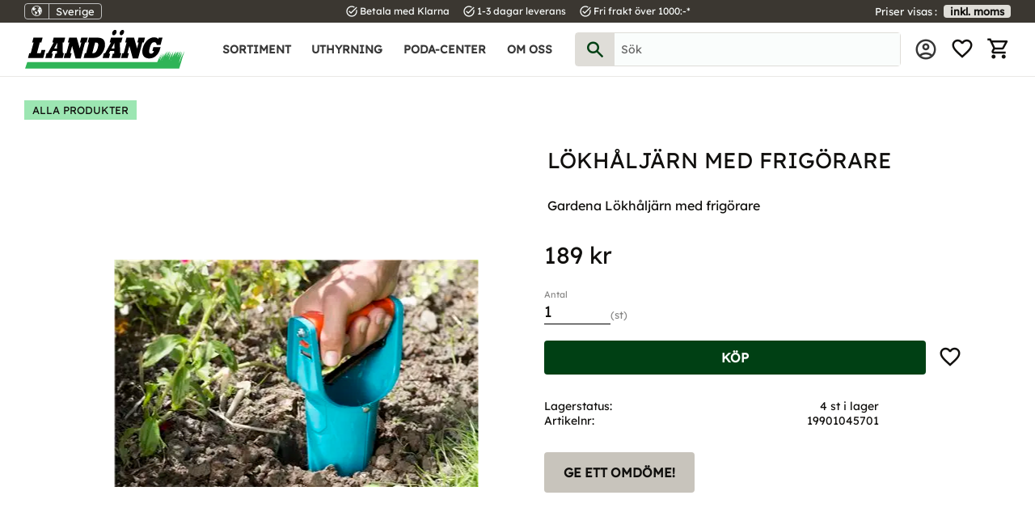

--- FILE ---
content_type: text/html; charset=UTF-8
request_url: https://www.landang.se/product/lokhaljarn-med-frigorare
body_size: 22299
content:
<!DOCTYPE html>
<html
     id="product-page"    class="no-js customer-accounts-enabled has-favorite-cart pricelist-1 incl-vat product-page product-21744 product-page-with-photoswipe category-441 root-category-441 theme-color-scheme-0 theme-background-pattern-0"
    lang="sv"
    dir="ltr"
    data-country="SE"
    data-currency="SEK"
>

    <head>
        <meta charset="UTF-8" />
        <title>Lökhåljärn med frigörare</title>
                    <meta name="description" content="Gardena Lökhåljärn med frigörare" />
                <meta name="viewport" content="width=device-width, initial-scale=1" />
        
                            <link rel="shortcut icon" href="https://cdn.starwebserver.se/shops/landang/files/landang-logga-ikon-03.svg?_=1674199436" />
        
                                    <link rel="canonical" href="https://www.landang.se/product/lokhaljarn-med-frigorare" />
        
                        
        
                    <script type="application/ld+json">
                [{"@id":"https:\/\/www.landang.se\/product\/lokhaljarn-med-frigorare","@context":"http:\/\/schema.org\/","name":"L\u00f6kh\u00e5lj\u00e4rn med frig\u00f6rare","description":"Gardena L\u00f6kh\u00e5lj\u00e4rn med frig\u00f6rare","image":["https:\/\/cdn.starwebserver.se\/shops\/landang\/files\/19901045701-1.webp","https:\/\/cdn.starwebserver.se\/shops\/landang\/files\/19901045701-2.webp","https:\/\/cdn.starwebserver.se\/shops\/landang\/files\/19901045701-3.webp","https:\/\/cdn.starwebserver.se\/shops\/landang\/files\/19901045701-4.webp"],"@type":"Product","sku":"19901045701","offers":{"@type":"Offer","price":"189","priceCurrency":"SEK","availability":"http:\/\/schema.org\/InStock","url":"https:\/\/www.landang.se\/product\/lokhaljarn-med-frigorare","itemCondition":"http:\/\/schema.org\/NewCondition"},"gtin":"4078500341202"}]            </script>
                    <script type="application/ld+json">
                [{"@context":"https:\/\/schema.org","@type":"BreadcrumbList","itemListElement":[{"@type":"ListItem","position":1,"name":"Alla produkter","item":"https:\/\/www.landang.se\/category\/alla-produkter"}]},{"@context":"https:\/\/schema.org","@type":"BreadcrumbList","itemListElement":[{"@type":"ListItem","position":1,"name":"Alla produkter","item":"https:\/\/www.landang.se\/category\/alla-produkter"},{"@type":"ListItem","position":2,"name":"Tr\u00e4dg\u00e5rd","item":"https:\/\/www.landang.se\/category\/tradgard"}]},{"@context":"https:\/\/schema.org","@type":"BreadcrumbList","itemListElement":[{"@type":"ListItem","position":1,"name":"Alla produkter","item":"https:\/\/www.landang.se\/category\/alla-produkter"},{"@type":"ListItem","position":2,"name":"Tr\u00e4dg\u00e5rd","item":"https:\/\/www.landang.se\/category\/tradgard"},{"@type":"ListItem","position":3,"name":"Redskap","item":"https:\/\/www.landang.se\/category\/redskap-2"}]},{"@context":"https:\/\/schema.org","@type":"BreadcrumbList","itemListElement":[{"@type":"ListItem","position":1,"name":"Alla produkter","item":"https:\/\/www.landang.se\/category\/alla-produkter"},{"@type":"ListItem","position":2,"name":"Tr\u00e4dg\u00e5rd","item":"https:\/\/www.landang.se\/category\/tradgard"},{"@type":"ListItem","position":3,"name":"Redskap","item":"https:\/\/www.landang.se\/category\/redskap-2"},{"@type":"ListItem","position":4,"name":"\u00d6vriga","item":"https:\/\/www.landang.se\/category\/ovriga-8"}]},{"@context":"https:\/\/schema.org","@type":"BreadcrumbList","itemListElement":[{"@type":"ListItem","position":1,"name":"Alla produkter","item":"https:\/\/www.landang.se\/category\/alla-produkter"},{"@type":"ListItem","position":2,"name":"Tr\u00e4dg\u00e5rd","item":"https:\/\/www.landang.se\/category\/tradgard"},{"@type":"ListItem","position":3,"name":"S\u00e5 & Plantera","item":"https:\/\/www.landang.se\/category\/sa-plantera"}]},{"@context":"https:\/\/schema.org","@type":"BreadcrumbList","itemListElement":[{"@type":"ListItem","position":1,"name":"Alla produkter","item":"https:\/\/www.landang.se\/category\/alla-produkter"},{"@type":"ListItem","position":2,"name":"Tr\u00e4dg\u00e5rd","item":"https:\/\/www.landang.se\/category\/tradgard"},{"@type":"ListItem","position":3,"name":"S\u00e5 & Plantera","item":"https:\/\/www.landang.se\/category\/sa-plantera"},{"@type":"ListItem","position":4,"name":"H\u00f6stl\u00f6k","item":"https:\/\/www.landang.se\/category\/hostlok"}]},{"@context":"https:\/\/schema.org","@type":"BreadcrumbList","itemListElement":[{"@type":"ListItem","position":1,"name":"Alla produkter","item":"https:\/\/www.landang.se\/category\/alla-produkter"},{"@type":"ListItem","position":2,"name":"Tr\u00e4dg\u00e5rd","item":"https:\/\/www.landang.se\/category\/tradgard"},{"@type":"ListItem","position":3,"name":"S\u00e5 & Plantera","item":"https:\/\/www.landang.se\/category\/sa-plantera"},{"@type":"ListItem","position":4,"name":"S\u00e4ttl\u00f6k","item":"https:\/\/www.landang.se\/category\/sattlok"}]}]            </script>
        
                        
                <link rel="stylesheet" href="https://cdn.starwebserver.se/62000/css/shop/shop.combined.min.css" />
                                                                    <!--
Typsnitt från Google Fonts
Rubriker: Lexend (200, 400, 600)
Brödtext: Heebo (300, 400, 500, 600)
-->

<!--<link rel="preconnect" href="https://fonts.googleapis.com">
<link rel="preconnect" href="https://fonts.gstatic.com" crossorigin>
<link href="https://fonts.googleapis.com/css2?family=Heebo:wght@300;400;500;600&family=Lexend:wght@200;400;600&display=swap" rel="stylesheet">-->

<!--Importerar material icons outlined-->
<link href="https://fonts.googleapis.com/icon?family=Material+Icons+Outlined" rel="stylesheet">
        
                            <link rel="stylesheet" href="https://cdn.starwebserver.se/62000/themes/william/css/theme-plugins.combined.min.css" />
                    <link rel="stylesheet" href="https://cdn.starwebserver.se/62000/themes/william/css/theme.min.css" />
        
                    <link rel="stylesheet" href="https://cdn.starwebserver.se/shops/landang/themes/william/css/shop-custom.min.css?_=1747833399" />
        
                <link href="https://fonts.googleapis.com/icon?family=Material+Icons" rel="stylesheet">

                <script>
            var docElement = document.documentElement;
            docElement.className = docElement.className.replace('no-js', 'js');
            eval(decodeURIComponent(Array.prototype.map.call(atob('dmFyIGQ9J3d3dy5sYW5kYW5nLnNlJzt2YXIgZT0nd3d3LmxhbmRhbmcuc2UnO2lmKHdpbmRvdy5sb2NhdGlvbi5ob3N0bmFtZSAhPSBkICYmIHdpbmRvdy5sb2NhdGlvbi5ob3N0bmFtZSAhPSBlKXt3aW5kb3cubG9jYXRpb249J2h0dHA6Ly8nK2Q7fQ=='), function(c) {
                    return '%' + ('00' + c.charCodeAt(0).toString(16)).slice(-2)
                }).join('')));        </script>

                                            <meta property="og:site_name" content="Landäng AB" />
                                                <meta property="og:type" content="product" />
                                                <meta property="og:locale" content="sv_SE" />
                                                <meta property="og:title" content="Lökhåljärn med frigörare" />
                                                <meta property="og:url" content="https://www.landang.se/product/lokhaljarn-med-frigorare" />
                                                <meta property="og:description" content="Gardena Lökhåljärn med frigörare" />
                                                <meta property="og:image" content="https://cdn.starwebserver.se/shops/landang/files/cache/19901045701-1_grande.webp?_=1693556837" />
                            <meta name="sws:no-image-url" content="https://cdn.starwebserver.se/img/no-image.png" />

                    <script>
                !function(f,b,e,v,n,t,s)
                {if(f.fbq)return;n=f.fbq=function(){n.callMethod?
                n.callMethod.apply(n,arguments):n.queue.push(arguments)};
                if(!f._fbq)f._fbq=n;n.push=n;n.loaded=!0;n.version='2.0';
                n.queue=[];t=b.createElement(e);t.async=!0;
                t.src=v;s=b.getElementsByTagName(e)[0];
                s.parentNode.insertBefore(t,s)}(window, document,'script',
                'https://connect.facebook.net/en_US/fbevents.js');
                fbq('init', '2091517824472015');
                fbq('track', 'PageView', null, {eventID: '697d5d36764c34.23042172'});
            </script>
            <noscript><img height="1" width="1" style="display:none"
                src="https://www.facebook.com/tr?id=2091517824472015&ev=PageView&noscript=1"
            /></noscript>
        
        
                  <!-- Global site tag (gtag.js) - Google Analytics -->
          <script async src="https://www.googletagmanager.com/gtag/js?id=G-EKWGQVH260"></script>
          <script>
              window.dataLayer = window.dataLayer || [];
              function gtag(){dataLayer.push(arguments);}
              gtag('js', new Date());

              gtag('config', 'G-EKWGQVH260', { 'anonymize_ip': true });
          </script>
        
        <script>
            var ecommerceContainerIdToProducts = {};

                      
                                                gtag('event', 'view_item', {"currency":"SEK","value":189,"items":[{"item_id":"19901045701","item_name":"L\u00f6kh\u00e5lj\u00e4rn med frig\u00f6rare","currency":"SEK","price":189,"quantity":1,"item_category":"Alla produkter","item_category2":"Tr\u00e4dg\u00e5rd","item_category3":"Redskap","item_category4":"\u00d6vriga","item_category5":"S\u00e5 & Plantera","item_category6":"H\u00f6stl\u00f6k","item_category7":"S\u00e4ttl\u00f6k"}]});
                
                                                                gtag('event', 'view_item_list', {"item_list_id":"PDPRelatedProducts","item_list_name":"PDP Related products","items":[]});
                
                            
            // use Object.assign to cast empty array to object
            ecommerceContainerIdToProducts = Object.assign({}, {"pdp":{"19901045701":{"item_id":"19901045701","item_name":"L\u00f6kh\u00e5lj\u00e4rn med frig\u00f6rare","currency":"SEK","price":189,"quantity":1,"item_category":"Alla produkter","item_category2":"Tr\u00e4dg\u00e5rd","item_category3":"Redskap","item_category4":"\u00d6vriga","item_category5":"S\u00e5 & Plantera","item_category6":"H\u00f6stl\u00f6k","item_category7":"S\u00e4ttl\u00f6k"}},"PDPRelatedProducts":[]});
                </script>

        
        
                    <script type="module" src="https://cdn.starwebserver.se/62000/shop/vendors/scripts/altcha/altcha.min.js"></script>
            </head>
    <body>
          
            <script
                async
                data-environment="production"
                src="https://js.klarna.com/web-sdk/v1/klarna.js"
                data-client-id=""
            ></script>
        
            <script>
                window.KlarnaOnsiteService = window.KlarnaOnsiteService || [];
            </script>
            
    
        
                                <div id="page-container">

    <header id="site-header" class="site-header">
        <div class="wrapper site-header-wrapper">
            <div class="content site-header-content">

                <div class="header-items">
                    <div class="header-item header-item-1 region header-region header-region-1 has-locale-block has-ace-text-block has-vat-selector-block" data-region="headerTop" ><button class="select-locale-button block locale-block block-32"
        id="locale-selector"
        data-language-mapper="active"
        aria-haspopup="dialog"
        aria-controls="locale-modal"
>
    <span class="select-locale-button-content">
        <span class="icon"></span>
        <span class="country">Sverige</span>
        <span class="language" data-lang-code="sv">Svenska</span>
        <span class="currency">SEK</span>
    </span>
</button>


        <script type="text/x-mustache" id="localeModalTmpl">
    <form action="/index/set-selection" class="select-locale-modal block locale-block block-32"
        role="dialog"
        aria-modal="true"
        aria-labelledby="locale-modal-title"
        id="locale-modal">
        <h3 id="locale-modal-title">Ändra inställningar</h3>
        <div class="fieldset">
                            <div class="field-wrap select-type country">
                    <label for="country-field" class="caption"><span>Land</span></label>
                    <div class="control">
                        <select id="country-field" name="country" class="country" data-selected="SE">
                                                            <option value="BE">Belgien</option>
                                                            <option value="BG">Bulgarien</option>
                                                            <option value="CY">Cypern</option>
                                                            <option value="DK">Danmark</option>
                                                            <option value="EE">Estland</option>
                                                            <option value="FI">Finland</option>
                                                            <option value="FR">Frankrike</option>
                                                            <option value="GR">Grekland</option>
                                                            <option value="IE">Irland</option>
                                                            <option value="IT">Italien</option>
                                                            <option value="HR">Kroatien</option>
                                                            <option value="LV">Lettland</option>
                                                            <option value="LT">Litauen</option>
                                                            <option value="LU">Luxemburg</option>
                                                            <option value="MT">Malta</option>
                                                            <option value="NL">Nederländerna</option>
                                                            <option value="PL">Polen</option>
                                                            <option value="PT">Portugal</option>
                                                            <option value="RO">Rumänien</option>
                                                            <option value="SK">Slovakien</option>
                                                            <option value="SI">Slovenien</option>
                                                            <option value="ES">Spanien</option>
                                                            <option value="SE" data-country-selector="SE">Sverige</option>
                                                            <option value="CZ">Tjeckien</option>
                                                            <option value="DE">Tyskland</option>
                                                            <option value="HU">Ungern</option>
                                                            <option value="AT">Österrike</option>
                                                    </select>
                    </div>
                </div>
                        <div class="field-wrap select-type language">
                <label for="language-field" class="caption"><span>Språk</span></label>
                <div class="control">
                    <select id="language-field" name="lang" class="language" data-selected="sv">
                                                    <option value="sv">Svenska</option>
                                            </select>
                </div>
            </div>
            <div class="field-wrap select-type currency"><label for="currency-field" class="caption"><span>Valuta</span></label>
                <div class="control">
                                                                        <select id="currency-field" name="currency" class="currency currency-field hide" data-selected="SEK" disabled>
                                                                    <option value="SEK">SEK</option>
                                                                    <option value="DKK">DKK</option>
                                                                    <option value="NOK">NOK</option>
                                                                    <option value="EUR">EUR</option>
                                                                    <option value="GBP">GBP</option>
                                                                    <option value="USD">USD</option>
                                                            </select>
                                                                                                            <select id="currency-field-SE" name="currency" class="currency currency-field"data-selected="SEK">
                                                                            <option value="SEK">SEK</option>
                                                                            <option value="DKK">DKK</option>
                                                                            <option value="NOK">NOK</option>
                                                                            <option value="EUR">EUR</option>
                                                                            <option value="GBP">GBP</option>
                                                                            <option value="USD">USD</option>
                                                                    </select>
                                                                                        </div>
            </div>
            <div class="select-locale-modal-footer">
                <input type="hidden" name="redirectUrl" value="/product/lokhaljarn-med-frigorare"/>
                <button type="button" title="Stäng" class="select-locale-modal-close-button">Stäng</button>
                <button type="submit" title="Spara" class="select-locale-modal-update-button">Spara</button>
            </div>
        </div>
    </form>
</script>
<div class="block ace-text-block block-58 class-usp-box">
    <ul class="class-usp-list">
    <li class="class-usp-item">
        <i class="material-icons">task_alt</i>
        Betala med Klarna
    </li>
    <li class="class-usp-item">
        <i class="material-icons">task_alt</i>
        1-3 dagar leverans
    </li>
    <li class="class-usp-item">
        <i class="material-icons">task_alt</i>
        Fri frakt över 1000:-*
    </li>
</ul>
</div>
    <div class="block vat-selector-block block-34">
        <p>
            Priser visas <a href="/index/set-selection?pricesInclVat=0&amp;redirectUrl=%2Fproduct%2Flokhaljarn-med-frigorare" rel="nofollow" data-replace-current-url>inkl. moms</a>        </p>
    </div>
</div>
                    <div class="header-item header-item-2">
                        <a href="https://www.landang.se" id="home"><img id="shop-logo" src="https://cdn.starwebserver.se/shops/landang/files/landang-logga-web-02.svg?_=1674199268" alt="Landäng AB" width="250" height="250" /></a>
                        <div class="region header-region header-region-2 has-menu-block has-search-block has-cart-block" data-region="headerMiddle" >
<nav class="block menu-block block-52 menu-block-with-mega-dropdown-menu custom custom-menu-block" aria-label="Meny">

    
    <ul class="menu menu-level-1" role="menubar">
                                <li class="menu-item menu-item-79 menu-level-1-item has-children menu-item-has-children"
                            data-id="79"
                            data-level="1"
                            role="none"
                        >
                            <a href="/category/alla-produkter"  title="Sortiment"
                                class="menu-title menu-title-79 menu-level-1-title has-children menu-title-has-children"
                                data-level="1"
                                role="menuitem"
                                aria-haspopup="true" aria-expanded="false"
                            >Sortiment</a>
            
                                <span class="toggle-static-child-menu toggle-child-menu" role="button" tabindex="0" aria-label="Visa underkategorier" aria-expanded="false" aria-controls="submenu-79"></span>
            
                                <ul class="menu menu-level-2" data-level="2" role="menu" aria-label="Underkategorier">
                                                <li class="menu-item menu-item-89 menu-level-2-item has-children menu-item-has-children"
                                                    data-id="89"
                                                    data-level="2"
                                                    role="none"
                                                >
                                                    <a href="/category/hast"  title="Häst"
                                                        class="menu-title menu-title-89 menu-level-2-title has-children menu-title-has-children"
                                                        data-level="2"
                                                        role="menuitem"
                                                        aria-haspopup="true" aria-expanded="false"
                                                    >Häst</a>
                                    
                                                        <span class="toggle-static-child-menu toggle-child-menu" role="button" tabindex="0" aria-label="Visa underkategorier" aria-expanded="false" aria-controls="submenu-89"></span>
                                    
                                                        <ul class="menu menu-level-3" data-level="3" role="menu" aria-label="Underkategorier">
                                                                        <li class="menu-item menu-item-105 menu-level-3-item "
                                                                            data-id="105"
                                                                            data-level="3"
                                                                            role="none"
                                                                        >
                                                                            <a href="/category/foder"  title="Hästfoder"
                                                                                class="menu-title menu-title-105 menu-level-3-title "
                                                                                data-level="3"
                                                                                role="menuitem"
                                                                                
                                                                            >Hästfoder</a>
                                                            
                                                            
                                                                        </li>
                                                                        <li class="menu-item menu-item-106 menu-level-3-item "
                                                                            data-id="106"
                                                                            data-level="3"
                                                                            role="none"
                                                                        >
                                                                            <a href="/category/grimmor-grimskaft-flughuvor"  title="Grimmor, Grimskaft &amp; Flughuvor"
                                                                                class="menu-title menu-title-106 menu-level-3-title "
                                                                                data-level="3"
                                                                                role="menuitem"
                                                                                
                                                                            >Grimmor, Grimskaft &amp; Flughuvor</a>
                                                            
                                                            
                                                                        </li>
                                                                        <li class="menu-item menu-item-122 menu-level-3-item "
                                                                            data-id="122"
                                                                            data-level="3"
                                                                            role="none"
                                                                        >
                                                                            <a href="/category/schabrak-huvor"  title="Schabrak &amp; Huvor"
                                                                                class="menu-title menu-title-122 menu-level-3-title "
                                                                                data-level="3"
                                                                                role="menuitem"
                                                                                
                                                                            >Schabrak &amp; Huvor</a>
                                                            
                                                            
                                                                        </li>
                                                                        <li class="menu-item menu-item-123 menu-level-3-item "
                                                                            data-id="123"
                                                                            data-level="3"
                                                                            role="none"
                                                                        >
                                                                            <a href="/category/stall"  title="Stall"
                                                                                class="menu-title menu-title-123 menu-level-3-title "
                                                                                data-level="3"
                                                                                role="menuitem"
                                                                                
                                                                            >Stall</a>
                                                            
                                                            
                                                                        </li>
                                                                        <li class="menu-item menu-item-124 menu-level-3-item "
                                                                            data-id="124"
                                                                            data-level="3"
                                                                            role="none"
                                                                        >
                                                                            <a href="/category/trans-tyglar-2"  title="Träns &amp; Tyglar"
                                                                                class="menu-title menu-title-124 menu-level-3-title "
                                                                                data-level="3"
                                                                                role="menuitem"
                                                                                
                                                                            >Träns &amp; Tyglar</a>
                                                            
                                                            
                                                                        </li>
                                                                        <li class="menu-item menu-item-125 menu-level-3-item "
                                                                            data-id="125"
                                                                            data-level="3"
                                                                            role="none"
                                                                        >
                                                                            <a href="/category/tacke"  title="Hästtäcke"
                                                                                class="menu-title menu-title-125 menu-level-3-title "
                                                                                data-level="3"
                                                                                role="menuitem"
                                                                                
                                                                            >Hästtäcke</a>
                                                            
                                                            
                                                                        </li>
                                                                        <li class="menu-item menu-item-108 menu-level-3-item "
                                                                            data-id="108"
                                                                            data-level="3"
                                                                            role="none"
                                                                        >
                                                                            <a href="/category/hast"  title="Se allt inom häst"
                                                                                class="menu-title menu-title-108 menu-level-3-title "
                                                                                data-level="3"
                                                                                role="menuitem"
                                                                                
                                                                            >Se allt inom häst</a>
                                                            
                                                            
                                                                        </li>
                                                        </ul>
                                    
                                                </li>
                                                <li class="menu-item menu-item-94 menu-level-2-item has-children menu-item-has-children"
                                                    data-id="94"
                                                    data-level="2"
                                                    role="none"
                                                >
                                                    <a href="/category/ryttare"  title="Ryttare"
                                                        class="menu-title menu-title-94 menu-level-2-title has-children menu-title-has-children"
                                                        data-level="2"
                                                        role="menuitem"
                                                        aria-haspopup="true" aria-expanded="false"
                                                    >Ryttare</a>
                                    
                                                        <span class="toggle-static-child-menu toggle-child-menu" role="button" tabindex="0" aria-label="Visa underkategorier" aria-expanded="false" aria-controls="submenu-94"></span>
                                    
                                                        <ul class="menu menu-level-3" data-level="3" role="menu" aria-label="Underkategorier">
                                                                        <li class="menu-item menu-item-109 menu-level-3-item "
                                                                            data-id="109"
                                                                            data-level="3"
                                                                            role="none"
                                                                        >
                                                                            <a href="/category/klader"  title="Kläder"
                                                                                class="menu-title menu-title-109 menu-level-3-title "
                                                                                data-level="3"
                                                                                role="menuitem"
                                                                                
                                                                            >Kläder</a>
                                                            
                                                            
                                                                        </li>
                                                                        <li class="menu-item menu-item-126 menu-level-3-item "
                                                                            data-id="126"
                                                                            data-level="3"
                                                                            role="none"
                                                                        >
                                                                            <a href="/category/ridbyxor"  title="Ridbyxor"
                                                                                class="menu-title menu-title-126 menu-level-3-title "
                                                                                data-level="3"
                                                                                role="menuitem"
                                                                                
                                                                            >Ridbyxor</a>
                                                            
                                                            
                                                                        </li>
                                                                        <li class="menu-item menu-item-114 menu-level-3-item "
                                                                            data-id="114"
                                                                            data-level="3"
                                                                            role="none"
                                                                        >
                                                                            <a href="/category/ridhandskar"  title="Ridhandskar"
                                                                                class="menu-title menu-title-114 menu-level-3-title "
                                                                                data-level="3"
                                                                                role="menuitem"
                                                                                
                                                                            >Ridhandskar</a>
                                                            
                                                            
                                                                        </li>
                                                                        <li class="menu-item menu-item-113 menu-level-3-item "
                                                                            data-id="113"
                                                                            data-level="3"
                                                                            role="none"
                                                                        >
                                                                            <a href="/category/ridskor-ridstovlar"  title="Ridskor &amp; Ridstövlar"
                                                                                class="menu-title menu-title-113 menu-level-3-title "
                                                                                data-level="3"
                                                                                role="menuitem"
                                                                                
                                                                            >Ridskor &amp; Ridstövlar</a>
                                                            
                                                            
                                                                        </li>
                                                                        <li class="menu-item menu-item-112 menu-level-3-item "
                                                                            data-id="112"
                                                                            data-level="3"
                                                                            role="none"
                                                                        >
                                                                            <a href="/category/sakerhet"  title="Säkerhet"
                                                                                class="menu-title menu-title-112 menu-level-3-title "
                                                                                data-level="3"
                                                                                role="menuitem"
                                                                                
                                                                            >Säkerhet</a>
                                                            
                                                            
                                                                        </li>
                                                                        <li class="menu-item menu-item-127 menu-level-3-item "
                                                                            data-id="127"
                                                                            data-level="3"
                                                                            role="none"
                                                                        >
                                                                            <a href="/category/tavling"  title="Tävling"
                                                                                class="menu-title menu-title-127 menu-level-3-title "
                                                                                data-level="3"
                                                                                role="menuitem"
                                                                                
                                                                            >Tävling</a>
                                                            
                                                            
                                                                        </li>
                                                                        <li class="menu-item menu-item-120 menu-level-3-item "
                                                                            data-id="120"
                                                                            data-level="3"
                                                                            role="none"
                                                                        >
                                                                            <a href="/category/ryttare"  title="Se allt inom ryttare"
                                                                                class="menu-title menu-title-120 menu-level-3-title "
                                                                                data-level="3"
                                                                                role="menuitem"
                                                                                
                                                                            >Se allt inom ryttare</a>
                                                            
                                                            
                                                                        </li>
                                                        </ul>
                                    
                                                </li>
                                                <li class="menu-item menu-item-97 menu-level-2-item has-children menu-item-has-children"
                                                    data-id="97"
                                                    data-level="2"
                                                    role="none"
                                                >
                                                    <a href="/category/hund"  title="Hund"
                                                        class="menu-title menu-title-97 menu-level-2-title has-children menu-title-has-children"
                                                        data-level="2"
                                                        role="menuitem"
                                                        aria-haspopup="true" aria-expanded="false"
                                                    >Hund</a>
                                    
                                                        <span class="toggle-static-child-menu toggle-child-menu" role="button" tabindex="0" aria-label="Visa underkategorier" aria-expanded="false" aria-controls="submenu-97"></span>
                                    
                                                        <ul class="menu menu-level-3" data-level="3" role="menu" aria-label="Underkategorier">
                                                                        <li class="menu-item menu-item-115 menu-level-3-item "
                                                                            data-id="115"
                                                                            data-level="3"
                                                                            role="none"
                                                                        >
                                                                            <a href="/category/foder-3"  title="Hundfoder"
                                                                                class="menu-title menu-title-115 menu-level-3-title "
                                                                                data-level="3"
                                                                                role="menuitem"
                                                                                
                                                                            >Hundfoder</a>
                                                            
                                                            
                                                                        </li>
                                                                        <li class="menu-item menu-item-119 menu-level-3-item "
                                                                            data-id="119"
                                                                            data-level="3"
                                                                            role="none"
                                                                        >
                                                                            <a href="/category/bur-transport"  title="Bur &amp; Transport"
                                                                                class="menu-title menu-title-119 menu-level-3-title "
                                                                                data-level="3"
                                                                                role="menuitem"
                                                                                
                                                                            >Bur &amp; Transport</a>
                                                            
                                                            
                                                                        </li>
                                                                        <li class="menu-item menu-item-128 menu-level-3-item "
                                                                            data-id="128"
                                                                            data-level="3"
                                                                            role="none"
                                                                        >
                                                                            <a href="/category/godis-tuggben"  title="Godis &amp; Tuggben"
                                                                                class="menu-title menu-title-128 menu-level-3-title "
                                                                                data-level="3"
                                                                                role="menuitem"
                                                                                
                                                                            >Godis &amp; Tuggben</a>
                                                            
                                                            
                                                                        </li>
                                                                        <li class="menu-item menu-item-129 menu-level-3-item "
                                                                            data-id="129"
                                                                            data-level="3"
                                                                            role="none"
                                                                        >
                                                                            <a href="/category/koppel-halsband-selar"  title="Koppel, Halsband &amp; Selar"
                                                                                class="menu-title menu-title-129 menu-level-3-title "
                                                                                data-level="3"
                                                                                role="menuitem"
                                                                                
                                                                            >Koppel, Halsband &amp; Selar</a>
                                                            
                                                            
                                                                        </li>
                                                                        <li class="menu-item menu-item-117 menu-level-3-item "
                                                                            data-id="117"
                                                                            data-level="3"
                                                                            role="none"
                                                                        >
                                                                            <a href="/category/leksaker"  title="Leksaker"
                                                                                class="menu-title menu-title-117 menu-level-3-title "
                                                                                data-level="3"
                                                                                role="menuitem"
                                                                                
                                                                            >Leksaker</a>
                                                            
                                                            
                                                                        </li>
                                                                        <li class="menu-item menu-item-130 menu-level-3-item "
                                                                            data-id="130"
                                                                            data-level="3"
                                                                            role="none"
                                                                        >
                                                                            <a href="/category/traning"  title="Träning"
                                                                                class="menu-title menu-title-130 menu-level-3-title "
                                                                                data-level="3"
                                                                                role="menuitem"
                                                                                
                                                                            >Träning</a>
                                                            
                                                            
                                                                        </li>
                                                                        <li class="menu-item menu-item-121 menu-level-3-item "
                                                                            data-id="121"
                                                                            data-level="3"
                                                                            role="none"
                                                                        >
                                                                            <a href="/category/hund"  title="Se allt inom hund"
                                                                                class="menu-title menu-title-121 menu-level-3-title "
                                                                                data-level="3"
                                                                                role="menuitem"
                                                                                
                                                                            >Se allt inom hund</a>
                                                            
                                                            
                                                                        </li>
                                                        </ul>
                                    
                                                </li>
                                                <li class="menu-item menu-item-98 menu-level-2-item has-children menu-item-has-children"
                                                    data-id="98"
                                                    data-level="2"
                                                    role="none"
                                                >
                                                    <a href="/category/katt"  title="Katt"
                                                        class="menu-title menu-title-98 menu-level-2-title has-children menu-title-has-children"
                                                        data-level="2"
                                                        role="menuitem"
                                                        aria-haspopup="true" aria-expanded="false"
                                                    >Katt</a>
                                    
                                                        <span class="toggle-static-child-menu toggle-child-menu" role="button" tabindex="0" aria-label="Visa underkategorier" aria-expanded="false" aria-controls="submenu-98"></span>
                                    
                                                        <ul class="menu menu-level-3" data-level="3" role="menu" aria-label="Underkategorier">
                                                                        <li class="menu-item menu-item-131 menu-level-3-item "
                                                                            data-id="131"
                                                                            data-level="3"
                                                                            role="none"
                                                                        >
                                                                            <a href="/category/foder-4"  title="Kattfoder"
                                                                                class="menu-title menu-title-131 menu-level-3-title "
                                                                                data-level="3"
                                                                                role="menuitem"
                                                                                
                                                                            >Kattfoder</a>
                                                            
                                                            
                                                                        </li>
                                                                        <li class="menu-item menu-item-132 menu-level-3-item "
                                                                            data-id="132"
                                                                            data-level="3"
                                                                            role="none"
                                                                        >
                                                                            <a href="/category/baddar-burar"  title="Bäddar &amp; Burar"
                                                                                class="menu-title menu-title-132 menu-level-3-title "
                                                                                data-level="3"
                                                                                role="menuitem"
                                                                                
                                                                            >Bäddar &amp; Burar</a>
                                                            
                                                            
                                                                        </li>
                                                                        <li class="menu-item menu-item-133 menu-level-3-item "
                                                                            data-id="133"
                                                                            data-level="3"
                                                                            role="none"
                                                                        >
                                                                            <a href="/category/halsband-selar"  title="Halsband &amp; Selar"
                                                                                class="menu-title menu-title-133 menu-level-3-title "
                                                                                data-level="3"
                                                                                role="menuitem"
                                                                                
                                                                            >Halsband &amp; Selar</a>
                                                            
                                                            
                                                                        </li>
                                                                        <li class="menu-item menu-item-134 menu-level-3-item "
                                                                            data-id="134"
                                                                            data-level="3"
                                                                            role="none"
                                                                        >
                                                                            <a href="/category/kattlador-tillbehor"  title="Kattlådor &amp; Tillbehör"
                                                                                class="menu-title menu-title-134 menu-level-3-title "
                                                                                data-level="3"
                                                                                role="menuitem"
                                                                                
                                                                            >Kattlådor &amp; Tillbehör</a>
                                                            
                                                            
                                                                        </li>
                                                                        <li class="menu-item menu-item-135 menu-level-3-item "
                                                                            data-id="135"
                                                                            data-level="3"
                                                                            role="none"
                                                                        >
                                                                            <a href="/category/leksaker-2"  title="Leksaker"
                                                                                class="menu-title menu-title-135 menu-level-3-title "
                                                                                data-level="3"
                                                                                role="menuitem"
                                                                                
                                                                            >Leksaker</a>
                                                            
                                                            
                                                                        </li>
                                                                        <li class="menu-item menu-item-137 menu-level-3-item "
                                                                            data-id="137"
                                                                            data-level="3"
                                                                            role="none"
                                                                        >
                                                                            <a href="/category/matplats-2"  title="Matplats"
                                                                                class="menu-title menu-title-137 menu-level-3-title "
                                                                                data-level="3"
                                                                                role="menuitem"
                                                                                
                                                                            >Matplats</a>
                                                            
                                                            
                                                                        </li>
                                                                        <li class="menu-item menu-item-138 menu-level-3-item "
                                                                            data-id="138"
                                                                            data-level="3"
                                                                            role="none"
                                                                        >
                                                                            <a href="/category/katt"  title="Se allt inom Katt"
                                                                                class="menu-title menu-title-138 menu-level-3-title "
                                                                                data-level="3"
                                                                                role="menuitem"
                                                                                
                                                                            >Se allt inom Katt</a>
                                                            
                                                            
                                                                        </li>
                                                        </ul>
                                    
                                                </li>
                                                <li class="menu-item menu-item-99 menu-level-2-item has-children menu-item-has-children"
                                                    data-id="99"
                                                    data-level="2"
                                                    role="none"
                                                >
                                                    <a href="/category/tradgard"  title="Trädgård"
                                                        class="menu-title menu-title-99 menu-level-2-title has-children menu-title-has-children"
                                                        data-level="2"
                                                        role="menuitem"
                                                        aria-haspopup="true" aria-expanded="false"
                                                    >Trädgård</a>
                                    
                                                        <span class="toggle-static-child-menu toggle-child-menu" role="button" tabindex="0" aria-label="Visa underkategorier" aria-expanded="false" aria-controls="submenu-99"></span>
                                    
                                                        <ul class="menu menu-level-3" data-level="3" role="menu" aria-label="Underkategorier">
                                                                        <li class="menu-item menu-item-139 menu-level-3-item "
                                                                            data-id="139"
                                                                            data-level="3"
                                                                            role="none"
                                                                        >
                                                                            <a href="/category/bevattning"  title="Bevattning"
                                                                                class="menu-title menu-title-139 menu-level-3-title "
                                                                                data-level="3"
                                                                                role="menuitem"
                                                                                
                                                                            >Bevattning</a>
                                                            
                                                            
                                                                        </li>
                                                                        <li class="menu-item menu-item-140 menu-level-3-item "
                                                                            data-id="140"
                                                                            data-level="3"
                                                                            role="none"
                                                                        >
                                                                            <a href="/category/korgar-krukor"  title="Korgar &amp; Krukor"
                                                                                class="menu-title menu-title-140 menu-level-3-title "
                                                                                data-level="3"
                                                                                role="menuitem"
                                                                                
                                                                            >Korgar &amp; Krukor</a>
                                                            
                                                            
                                                                        </li>
                                                                        <li class="menu-item menu-item-141 menu-level-3-item "
                                                                            data-id="141"
                                                                            data-level="3"
                                                                            role="none"
                                                                        >
                                                                            <a href="/category/redskap-2"  title="Redskap"
                                                                                class="menu-title menu-title-141 menu-level-3-title "
                                                                                data-level="3"
                                                                                role="menuitem"
                                                                                
                                                                            >Redskap</a>
                                                            
                                                            
                                                                        </li>
                                                                        <li class="menu-item menu-item-142 menu-level-3-item "
                                                                            data-id="142"
                                                                            data-level="3"
                                                                            role="none"
                                                                        >
                                                                            <a href="/category/skadedjursbekampning"  title="Skadedjursbekämpning"
                                                                                class="menu-title menu-title-142 menu-level-3-title "
                                                                                data-level="3"
                                                                                role="menuitem"
                                                                                
                                                                            >Skadedjursbekämpning</a>
                                                            
                                                            
                                                                        </li>
                                                                        <li class="menu-item menu-item-143 menu-level-3-item "
                                                                            data-id="143"
                                                                            data-level="3"
                                                                            role="none"
                                                                        >
                                                                            <a href="/category/sa-plantera"  title="Så &amp; Plantera"
                                                                                class="menu-title menu-title-143 menu-level-3-title "
                                                                                data-level="3"
                                                                                role="menuitem"
                                                                                
                                                                            >Så &amp; Plantera</a>
                                                            
                                                            
                                                                        </li>
                                                                        <li class="menu-item menu-item-144 menu-level-3-item "
                                                                            data-id="144"
                                                                            data-level="3"
                                                                            role="none"
                                                                        >
                                                                            <a href="/category/tradgardsdekoration"  title="Trädgårdsdekoration"
                                                                                class="menu-title menu-title-144 menu-level-3-title "
                                                                                data-level="3"
                                                                                role="menuitem"
                                                                                
                                                                            >Trädgårdsdekoration</a>
                                                            
                                                            
                                                                        </li>
                                                                        <li class="menu-item menu-item-145 menu-level-3-item "
                                                                            data-id="145"
                                                                            data-level="3"
                                                                            role="none"
                                                                        >
                                                                            <a href="/category/tradgard"  title="Se allt inom Trädgård"
                                                                                class="menu-title menu-title-145 menu-level-3-title "
                                                                                data-level="3"
                                                                                role="menuitem"
                                                                                
                                                                            >Se allt inom Trädgård</a>
                                                            
                                                            
                                                                        </li>
                                                        </ul>
                                    
                                                </li>
                                                <li class="menu-item menu-item-100 menu-level-2-item has-children menu-item-has-children"
                                                    data-id="100"
                                                    data-level="2"
                                                    role="none"
                                                >
                                                    <a href="/category/stangsel"  title="Stängsel"
                                                        class="menu-title menu-title-100 menu-level-2-title has-children menu-title-has-children"
                                                        data-level="2"
                                                        role="menuitem"
                                                        aria-haspopup="true" aria-expanded="false"
                                                    >Stängsel</a>
                                    
                                                        <span class="toggle-static-child-menu toggle-child-menu" role="button" tabindex="0" aria-label="Visa underkategorier" aria-expanded="false" aria-controls="submenu-100"></span>
                                    
                                                        <ul class="menu menu-level-3" data-level="3" role="menu" aria-label="Underkategorier">
                                                                        <li class="menu-item menu-item-146 menu-level-3-item "
                                                                            data-id="146"
                                                                            data-level="3"
                                                                            role="none"
                                                                        >
                                                                            <a href="/category/band-rep"  title="Band &amp; Rep"
                                                                                class="menu-title menu-title-146 menu-level-3-title "
                                                                                data-level="3"
                                                                                role="menuitem"
                                                                                
                                                                            >Band &amp; Rep</a>
                                                            
                                                            
                                                                        </li>
                                                                        <li class="menu-item menu-item-147 menu-level-3-item "
                                                                            data-id="147"
                                                                            data-level="3"
                                                                            role="none"
                                                                        >
                                                                            <a href="/category/elaggregat"  title="Elaggregat"
                                                                                class="menu-title menu-title-147 menu-level-3-title "
                                                                                data-level="3"
                                                                                role="menuitem"
                                                                                
                                                                            >Elaggregat</a>
                                                            
                                                            
                                                                        </li>
                                                                        <li class="menu-item menu-item-148 menu-level-3-item "
                                                                            data-id="148"
                                                                            data-level="3"
                                                                            role="none"
                                                                        >
                                                                            <a href="/category/grindar-handtag"  title="Grindar &amp; Handtag"
                                                                                class="menu-title menu-title-148 menu-level-3-title "
                                                                                data-level="3"
                                                                                role="menuitem"
                                                                                
                                                                            >Grindar &amp; Handtag</a>
                                                            
                                                            
                                                                        </li>
                                                                        <li class="menu-item menu-item-149 menu-level-3-item "
                                                                            data-id="149"
                                                                            data-level="3"
                                                                            role="none"
                                                                        >
                                                                            <a href="/category/isolatorer"  title="Isolatorer"
                                                                                class="menu-title menu-title-149 menu-level-3-title "
                                                                                data-level="3"
                                                                                role="menuitem"
                                                                                
                                                                            >Isolatorer</a>
                                                            
                                                            
                                                                        </li>
                                                                        <li class="menu-item menu-item-150 menu-level-3-item "
                                                                            data-id="150"
                                                                            data-level="3"
                                                                            role="none"
                                                                        >
                                                                            <a href="/category/nat"  title="Nät"
                                                                                class="menu-title menu-title-150 menu-level-3-title "
                                                                                data-level="3"
                                                                                role="menuitem"
                                                                                
                                                                            >Nät</a>
                                                            
                                                            
                                                                        </li>
                                                                        <li class="menu-item menu-item-151 menu-level-3-item "
                                                                            data-id="151"
                                                                            data-level="3"
                                                                            role="none"
                                                                        >
                                                                            <a href="/category/stolpar"  title="Stolpar"
                                                                                class="menu-title menu-title-151 menu-level-3-title "
                                                                                data-level="3"
                                                                                role="menuitem"
                                                                                
                                                                            >Stolpar</a>
                                                            
                                                            
                                                                        </li>
                                                                        <li class="menu-item menu-item-152 menu-level-3-item "
                                                                            data-id="152"
                                                                            data-level="3"
                                                                            role="none"
                                                                        >
                                                                            <a href="/category/stangsel"  title="Se allt inom Stängsel"
                                                                                class="menu-title menu-title-152 menu-level-3-title "
                                                                                data-level="3"
                                                                                role="menuitem"
                                                                                
                                                                            >Se allt inom Stängsel</a>
                                                            
                                                            
                                                                        </li>
                                                        </ul>
                                    
                                                </li>
                                                <li class="menu-item menu-item-101 menu-level-2-item has-children menu-item-has-children"
                                                    data-id="101"
                                                    data-level="2"
                                                    role="none"
                                                >
                                                    <a href="/category/smadjur"  title="Smådjur"
                                                        class="menu-title menu-title-101 menu-level-2-title has-children menu-title-has-children"
                                                        data-level="2"
                                                        role="menuitem"
                                                        aria-haspopup="true" aria-expanded="false"
                                                    >Smådjur</a>
                                    
                                                        <span class="toggle-static-child-menu toggle-child-menu" role="button" tabindex="0" aria-label="Visa underkategorier" aria-expanded="false" aria-controls="submenu-101"></span>
                                    
                                                        <ul class="menu menu-level-3" data-level="3" role="menu" aria-label="Underkategorier">
                                                                        <li class="menu-item menu-item-153 menu-level-3-item "
                                                                            data-id="153"
                                                                            data-level="3"
                                                                            role="none"
                                                                        >
                                                                            <a href="/category/burar-burtillbehor"  title="Burar &amp; Burtillbehör"
                                                                                class="menu-title menu-title-153 menu-level-3-title "
                                                                                data-level="3"
                                                                                role="menuitem"
                                                                                
                                                                            >Burar &amp; Burtillbehör</a>
                                                            
                                                            
                                                                        </li>
                                                                        <li class="menu-item menu-item-154 menu-level-3-item "
                                                                            data-id="154"
                                                                            data-level="3"
                                                                            role="none"
                                                                        >
                                                                            <a href="/category/foder-5"  title="Foder"
                                                                                class="menu-title menu-title-154 menu-level-3-title "
                                                                                data-level="3"
                                                                                role="menuitem"
                                                                                
                                                                            >Foder</a>
                                                            
                                                            
                                                                        </li>
                                                                        <li class="menu-item menu-item-155 menu-level-3-item "
                                                                            data-id="155"
                                                                            data-level="3"
                                                                            role="none"
                                                                        >
                                                                            <a href="/category/godis-3"  title="Godis"
                                                                                class="menu-title menu-title-155 menu-level-3-title "
                                                                                data-level="3"
                                                                                role="menuitem"
                                                                                
                                                                            >Godis</a>
                                                            
                                                            
                                                                        </li>
                                                                        <li class="menu-item menu-item-156 menu-level-3-item "
                                                                            data-id="156"
                                                                            data-level="3"
                                                                            role="none"
                                                                        >
                                                                            <a href="/category/matplats-4"  title="Matplats"
                                                                                class="menu-title menu-title-156 menu-level-3-title "
                                                                                data-level="3"
                                                                                role="menuitem"
                                                                                
                                                                            >Matplats</a>
                                                            
                                                            
                                                                        </li>
                                                                        <li class="menu-item menu-item-157 menu-level-3-item "
                                                                            data-id="157"
                                                                            data-level="3"
                                                                            role="none"
                                                                        >
                                                                            <a href="/category/stro-3"  title="Strö"
                                                                                class="menu-title menu-title-157 menu-level-3-title "
                                                                                data-level="3"
                                                                                role="menuitem"
                                                                                
                                                                            >Strö</a>
                                                            
                                                            
                                                                        </li>
                                                                        <li class="menu-item menu-item-158 menu-level-3-item "
                                                                            data-id="158"
                                                                            data-level="3"
                                                                            role="none"
                                                                        >
                                                                            <a href="/category/tillbehor-7"  title="Tillbehör"
                                                                                class="menu-title menu-title-158 menu-level-3-title "
                                                                                data-level="3"
                                                                                role="menuitem"
                                                                                
                                                                            >Tillbehör</a>
                                                            
                                                            
                                                                        </li>
                                                                        <li class="menu-item menu-item-159 menu-level-3-item "
                                                                            data-id="159"
                                                                            data-level="3"
                                                                            role="none"
                                                                        >
                                                                            <a href="/category/smadjur"  title="Se allt inom Smådjur"
                                                                                class="menu-title menu-title-159 menu-level-3-title "
                                                                                data-level="3"
                                                                                role="menuitem"
                                                                                
                                                                            >Se allt inom Smådjur</a>
                                                            
                                                            
                                                                        </li>
                                                        </ul>
                                    
                                                </li>
                                                <li class="menu-item menu-item-102 menu-level-2-item has-children menu-item-has-children"
                                                    data-id="102"
                                                    data-level="2"
                                                    role="none"
                                                >
                                                    <a href="/category/fagel-far-gris"  title="Fågel, Får &amp; Gris"
                                                        class="menu-title menu-title-102 menu-level-2-title has-children menu-title-has-children"
                                                        data-level="2"
                                                        role="menuitem"
                                                        aria-haspopup="true" aria-expanded="false"
                                                    >Fågel, Får &amp; Gris</a>
                                    
                                                        <span class="toggle-static-child-menu toggle-child-menu" role="button" tabindex="0" aria-label="Visa underkategorier" aria-expanded="false" aria-controls="submenu-102"></span>
                                    
                                                        <ul class="menu menu-level-3" data-level="3" role="menu" aria-label="Underkategorier">
                                                                        <li class="menu-item menu-item-160 menu-level-3-item "
                                                                            data-id="160"
                                                                            data-level="3"
                                                                            role="none"
                                                                        >
                                                                            <a href="/category/honsfoder"  title="Hönsfoder"
                                                                                class="menu-title menu-title-160 menu-level-3-title "
                                                                                data-level="3"
                                                                                role="menuitem"
                                                                                
                                                                            >Hönsfoder</a>
                                                            
                                                            
                                                                        </li>
                                                                        <li class="menu-item menu-item-161 menu-level-3-item "
                                                                            data-id="161"
                                                                            data-level="3"
                                                                            role="none"
                                                                        >
                                                                            <a href="/category/vildfagelfoder"  title="Vildfågelfoder"
                                                                                class="menu-title menu-title-161 menu-level-3-title "
                                                                                data-level="3"
                                                                                role="menuitem"
                                                                                
                                                                            >Vildfågelfoder</a>
                                                            
                                                            
                                                                        </li>
                                                                        <li class="menu-item menu-item-162 menu-level-3-item "
                                                                            data-id="162"
                                                                            data-level="3"
                                                                            role="none"
                                                                        >
                                                                            <a href="/category/fagel-matplats"  title="Fågel matplats"
                                                                                class="menu-title menu-title-162 menu-level-3-title "
                                                                                data-level="3"
                                                                                role="menuitem"
                                                                                
                                                                            >Fågel matplats</a>
                                                            
                                                            
                                                                        </li>
                                                                        <li class="menu-item menu-item-163 menu-level-3-item "
                                                                            data-id="163"
                                                                            data-level="3"
                                                                            role="none"
                                                                        >
                                                                            <a href="/category/fagel-ovrigt"  title="Fågel övrigt"
                                                                                class="menu-title menu-title-163 menu-level-3-title "
                                                                                data-level="3"
                                                                                role="menuitem"
                                                                                
                                                                            >Fågel övrigt</a>
                                                            
                                                            
                                                                        </li>
                                                                        <li class="menu-item menu-item-164 menu-level-3-item "
                                                                            data-id="164"
                                                                            data-level="3"
                                                                            role="none"
                                                                        >
                                                                            <a href="/category/far"  title="Får"
                                                                                class="menu-title menu-title-164 menu-level-3-title "
                                                                                data-level="3"
                                                                                role="menuitem"
                                                                                
                                                                            >Får</a>
                                                            
                                                            
                                                                        </li>
                                                                        <li class="menu-item menu-item-165 menu-level-3-item "
                                                                            data-id="165"
                                                                            data-level="3"
                                                                            role="none"
                                                                        >
                                                                            <a href="/category/gris"  title="Gris"
                                                                                class="menu-title menu-title-165 menu-level-3-title "
                                                                                data-level="3"
                                                                                role="menuitem"
                                                                                
                                                                            >Gris</a>
                                                            
                                                            
                                                                        </li>
                                                                        <li class="menu-item menu-item-166 menu-level-3-item "
                                                                            data-id="166"
                                                                            data-level="3"
                                                                            role="none"
                                                                        >
                                                                            <a href="/category/fagel-far-gris"  title="Se allt inom Fågel, Får &amp; Gris"
                                                                                class="menu-title menu-title-166 menu-level-3-title "
                                                                                data-level="3"
                                                                                role="menuitem"
                                                                                
                                                                            >Se allt inom Fågel, Får &amp; Gris</a>
                                                            
                                                            
                                                                        </li>
                                                        </ul>
                                    
                                                </li>
                                </ul>
            
                        </li>
                        <li class="menu-item menu-item-31 menu-level-1-item "
                            data-id="31"
                            data-level="1"
                            role="none"
                        >
                            <a href="/category/uthyrning"  title="Uthyrning"
                                class="menu-title menu-title-31 menu-level-1-title "
                                data-level="1"
                                role="menuitem"
                                
                            >Uthyrning</a>
            
            
                        </li>
                        <li class="menu-item menu-item-167 menu-level-1-item "
                            data-id="167"
                            data-level="1"
                            role="none"
                        >
                            <a href="https://landang.starwebserver.se/category/poda-center"  title="PODA-center"
                                class="menu-title menu-title-167 menu-level-1-title "
                                data-level="1"
                                role="menuitem"
                                
                            >PODA-center</a>
            
            
                        </li>
                        <li class="menu-item menu-item-45 menu-level-1-item "
                            data-id="45"
                            data-level="1"
                            role="none"
                        >
                            <a href="/page/om-oss"  title="Om oss"
                                class="menu-title menu-title-45 menu-level-1-title "
                                data-level="1"
                                role="menuitem"
                                
                            >Om oss</a>
            
            
                        </li>
            </ul>
</nav>

        <script type="text/x-mustache" id="nodesPartialTmpl">
    {{#nodes}}
        {{^hidden}}
            <li class="menu-item menu-item-{{nodeId}} menu-level-{{nodeLevel}}-item {{cssClasses}}{{#dynamicNode}} dynamic-menu-item{{/dynamicNode}}{{#hasChildren}} menu-item-has-children{{/hasChildren}}"
                data-id="{{nodeId}}"
                data-level="{{nodeLevel}}"
                role="none"
            >
                <a href="{{permalink}}" {{#newWindow}}target="_blank" rel="noopener"{{/newWindow}} title="{{value}}"
                    class="menu-title menu-title-{{nodeId}} menu-level-{{nodeLevel}}-title {{cssClasses}}{{#dynamicNode}} dynamic-menu-title{{/dynamicNode}}{{#hasChildren}} menu-title-has-children{{/hasChildren}}"
                    data-level="{{nodeLevel}}"
                    role="menuitem"
                    {{#hasChildren}}aria-haspopup="true" aria-expanded="false"{{/hasChildren}}
                >{{value}}</a>

                {{#hasChildren}}
                    <span class="{{#dynamicNode}}toggle-dynamic-child-menu{{/dynamicNode}}{{^dynamicNode}}toggle-static-child-menu{{/dynamicNode}} toggle-child-menu" role="button" tabindex="0" aria-label="Visa underkategorier" aria-expanded="false" aria-controls="submenu-{{nodeId}}"></span>

                    <ul class="menu menu-level-{{childNodeLevel}}" data-level="{{childNodeLevel}}" role="menu" aria-label="Underkategorier">
                        {{>nodesPartial}}
                    </ul>
                {{/hasChildren}}

            </li>
        {{/hidden}}
    {{/nodes}}
</script>
    <script type="text/x-mustache" id="menuTreeTmpl">
            {{>nodesPartial}}
        </script>
<div class="block search-block block-35">
    <h3>Sök</h3>
    <div class="content">
        <form action="/search" method="get">
            <div class="field-wrap search-type required">
                <label for="search-field-block-35" class="caption"><span>Sök produkter & kategorier</span></label>
                <div class="control">
                    <input type="search" name="q" id="search-field-block-35" class="autocomplete" value="" placeholder="Sök" data-text-header="Produkter" data-text-link="Visa alla" aria-label="Sök produkter &amp; kategorier" />
                </div>
            </div>
            <button type="submit" aria-label="Sök"><span aria-hidden="true">Sök</span></button>
        </form>
    </div>
</div>
<nav class="block menu-block block-59 class-mypages custom custom-menu-block" aria-label="Meny">

    
    <ul class="menu menu-level-1" role="menubar">
                                <li class="menu-item menu-item-44 menu-level-1-item "
                            data-id="44"
                            data-level="1"
                            role="none"
                        >
                            <a href="/customer"  title="Mina sidor"
                                class="menu-title menu-title-44 menu-level-1-title "
                                data-level="1"
                                role="menuitem"
                                
                            >Mina sidor</a>
            
            
                        </li>
            </ul>
</nav>

    <div class="block favorite-cart-block block-36">
        <div class="favorite block open-off-canvas-favorites" role="button" tabindex="0" aria-label="Favoriter">
            <div class="favorite-wrap">
                <span class="favorite-title visually-hidden">Favoriter</span>
                <span class="favorite-item-count quantity">
                    <span class="favorite-items-count-label visually-hidden">Antal favoriter: </span>
                    <span class="number"></span>
                </span>
            </div>
        </div>
                <div class="favorite-cart block open-off-canvas-products">
            <div class="cart-wrap">
                <div class="header favorite-cart-header" href="/checkout" role="button" tabindex="0" aria-label="Kundvagn">
                    <span class="favorite-cart-title visually-hidden">Kundvagn</span>
                    <span class="product-item-count quantity">
                        <span class="cart-items-count-label visually-hidden">Antal produkter: </span>
                        <span class="number"></span>
                    </span>
                    <span class="favorite-cart-icon" aria-hidden="true"></span>
                </div>
            </div>
            <span class="cart-item-total-price quantity hide">
                <span class="number"></span>
            </span>
        </div>
            </div> <!-- /.favorite-cart-block -->
</div>
                    </div>
                    <div class="header-item header-item-3 region header-region header-region-3 " data-region="header" ></div>
                </div>

            </div><!-- .content -->
        </div><!-- .wrapper -->
    </header><!-- #site-header -->

    <div id="content" class="site-content">

        <main id="main-content" aria-label="Huvudinnehåll" >

            <article class="region has-product-block has-related-products-legacy-block" data-region="0" >
    
    <div aria-live="polite" aria-atomic="true" class="visually-hidden favorite-status-announcer"></div>
    <div id="product-page-main-container" class="block product-block block-17">

        <script type="text/x-mustache" id="categoryBreadcrumbPartialTmpl">
            {{#nodes}}
                {{#isOpen}}
                    {{#openPage}}
                        <a href="{{shopUrl}}" class="breadcrumb"><span>{{name}}</span></a>
                    {{/openPage}}
                    {{^openPage}}
                        <span  class="breadcrumb">{{name}}</span>
                    {{/openPage}}
                    {{>categoryBreadcrumbPartial}}
                {{/isOpen}}
                {{^isOpen}}
                    {{#selected}}
                        {{#openPage}}
                            <a href="{{shopUrl}}" class="breadcrumb current-breadcrumb"><span>{{name}}</span></a>
                        {{/openPage}}
                        {{^openPage}}
                            <span class="breadcrumb">{{name}}</span>
                        {{/openPage}}
                    {{/selected}}
                {{/isOpen}}
            {{/nodes}}
        </script>

        <div class="breadcrumbs">
                                                    <a href="/category/alla-produkter" class="breadcrumb"><span>Alla produkter</span></a>
                                                                                        </div>

    <script type="text/x-mustache" id="rootCategoriesBreadcrumbTmpl">
            {{#showBreadcrumbs}}
                {{#categories}}
                    {{>categoryBreadcrumbPartial}}
                {{/categories}}
            {{/showBreadcrumbs}}
        </script>

    <header class="product-header">
        <h1 class="product-name">Lökhåljärn med frigörare</h1>
        <div class="short description product-short-description"><p>Gardena Lökhåljärn med frigörare</p></div>
    </header>

    <div class="dynamic-product-info has-volume-pricing">
                    <div class="product-media stock-status-1"
                data-stock-status-title="4 st i lager"
            >
                <figure>
                    <div class="figure-content">
                            <a class="featured img-wrap product-media-item" href="https://cdn.starwebserver.se/shops/landang/files/cache/19901045701-1_grande.webp?_=1693556837" target="_blank" rel="noopener">
                            
                                <img src="https://cdn.starwebserver.se/shops/landang/files/cache/19901045701-1_grande.webp?_=1693556837" width="450" height="281" id="media-0" data-large-size="https://cdn.starwebserver.se/shops/landang/files/cache/19901045701-1_grande.webp?_=1693556837" data-large-size-width="450" data-large-size-height="281"  alt="Lökhåljärn med frigörare" />
                                
                            </a>

                            <a href="https://cdn.starwebserver.se/shops/landang/files/cache/19901045701-2_grande.webp?_=1693556839" class="img-wrap product-media-item" target="_blank" rel="noopener">
                                <img src="https://cdn.starwebserver.se/shops/landang/files/cache/19901045701-2_grande.webp?_=1693556839" height="281" width="450" id="media-1" data-large-size="https://cdn.starwebserver.se/shops/landang/files/cache/19901045701-2_grande.webp?_=1693556839" data-large-size-width="450" data-large-size-height="281" alt="" />
                            </a>
                            <a href="https://cdn.starwebserver.se/shops/landang/files/cache/19901045701-3_grande.webp?_=1693556840" class="img-wrap product-media-item" target="_blank" rel="noopener">
                                <img src="https://cdn.starwebserver.se/shops/landang/files/cache/19901045701-3_grande.webp?_=1693556840" height="530" width="530" id="media-2" data-large-size="https://cdn.starwebserver.se/shops/landang/files/cache/19901045701-3_grande.webp?_=1693556840" data-large-size-width="530" data-large-size-height="530" alt="" />
                            </a>
                            <a href="https://cdn.starwebserver.se/shops/landang/files/cache/19901045701-4_grande.webp?_=1732534393" class="img-wrap product-media-item" target="_blank" rel="noopener">
                                <img src="https://cdn.starwebserver.se/shops/landang/files/cache/19901045701-4_grande.webp?_=1732534393" height="530" width="528" id="media-3" data-large-size="https://cdn.starwebserver.se/shops/landang/files/cache/19901045701-4_grande.webp?_=1732534393" data-large-size-width="528" data-large-size-height="530" alt="" />
                            </a>
                    </div>
                </figure>


            </div><!-- /.product-media -->


            <aside class="product-offer buyable" role="region" aria-label="Produkterbjudande">

                    <div class="product-price">
                            <span class="price"><span class="amount">189</span><span class="currency"> kr</span></span>
                            <span class="unit">/ <abbr title="Styck">st</abbr></span>
                    </div>


                
                <form class="add-to-cart-form product-list-container" novalidate data-ga-ecommerce-list-id="pdp">
                                                                                    <input type="hidden" name="sku" value="19901045701" />
                    
                    <div class="add-to-cart-wrap has-unit">
                                <div class="field-wrap number-type quantity-field">
                                    <label for="quantity-field" class="caption"><span>Antal</span></label>
                                    <div class="control">
                                        <input name="quantity" type="number" id="quantity-field" value="1" min="1" max="1000000" step="1" class="number" />
                                                                                                                            <label for="quantity-field" class="unit"><abbr title="Styck">st</abbr></label>
                                                                            </div>
                                </div>

                                <button type="submit" class="product-add-to-cart-action"><span>Köp</span></button>
                                                    <div class="toggle-favorite-action" data-sku="19901045701" data-bundle-config="" role="button" tabindex="0">
                                <span class="favorite ">
                                        <span class="favorite-title visually-hidden">Lägg till i favoriter</span>
                                </span>
                            </div>
                                            </div><!-- /.add-to-cart-wrap -->

                    <div class="product-status" hidden aria-hidden="true">
                        <p class="status-message" data-message="Nu finns produkten i &lt;a href=&quot;/checkout&quot;&gt;kundvagnen&lt;/a&gt;."></p>
                        <p class="view-cart">
                            <a class="product-status-checkout-link" href="/checkout">
                                <b>Till kassan</b>
                                <span class="cart-item-count">1</span>
                            </a>
                        </p>
                    </div>


                                                        </form>

                                <dl class="product-details">
                        <dt class="product-stock-status product-stock-status product-stock-status-1">Lagerstatus</dt>
                        <dd class="product-stock-status product-stock-status-1"><span>4 st i lager</span></dd>
                    <dt class="product-sku">Artikelnr</dt><dd class="product-sku">19901045701</dd>
                                        
                                                                                                            
                    
                                    </dl><!-- /product-details -->


                

                                
                                    <div class="product-rating">
                                                    <a href="#product-reviews" title="Betyg: 0 av 5 stjärnor. Baserat på 0 betyg">
                                                                <span class="count">0</span>
                                <span class="info review-count-0">0 Betyg</span>
                                <span class="add-new">Ge ett omdöme!</span>
                            </a>
                                            </div>
                
                                                            </aside><!-- /.product-offer -->

                            <script>
                    fbq('track', 'ViewContent', {
                        content_ids: ['19901045701'],
                        content_type: 'product',
                        content_name: 'Lökhåljärn med frigörare',
                        currency: 'SEK',
                        value: '189',
                    }, {eventID: '697d5d36736f38.20994975'});
                </script>
            
            
                    </div> <!-- /.dynamic-product-info -->

        <script type="text/x-mustache" id="dynamicProductInfoTmpl">
            <div class="product-media{{^hidePrice}}{{#stockStatusId}} stock-status-{{stockStatusId}}{{/stockStatusId}}{{#savePercentOnDiscountedPrice}} save-percent{{/savePercentOnDiscountedPrice}}{{/hidePrice}}{{#hasLabels}} has-product-label{{/hasLabels}}"{{^hidePrice}}{{#savePercentOnDiscountedPrice}}
                data-save-percent-title="Kampanj!"{{/savePercentOnDiscountedPrice}}{{/hidePrice}}
                {{#stockStatusText}}data-stock-status-title="{{stockStatusText}}"{{/stockStatusText}}
            >
                <figure{{#featuredImage.default}} class="no-image"{{/featuredImage.default}}>
                    {{#campaign}}
                        <div
                            class="campaign-label campaign-label-product-page"
                            style="background-color: #{{campaign.label.color}}; color: {{campaign.label.textColor}}">
                            {{campaign.label.text}}
                        </div>
                    {{/campaign}}
                    <div class="figure-content">
                        {{#featuredImage}}
                            {{#largeUrl}}<a class="featured img-wrap product-media-item" href="{{largeUrl}}" target="_blank" rel="noopener">{{/largeUrl}}
                            {{#featuredImage.default}}<div class="img-wrap">{{/featuredImage.default}}
                                <img src="{{url}}" width="{{width}}" height="{{height}}" id="media-0" {{#largeUrl}}data-large-size="{{largeUrl}}" data-large-size-width="{{largeWidth}}" data-large-size-height="{{largeHeight}}"{{/largeUrl}} {{#disableAutoZoom}}data-cloudzoom="disableZoom: true" {{/disableAutoZoom}} alt="{{alt}}" />
                                {{#featuredImage.default}}</div>{{/featuredImage.default}}
                            {{#largeUrl}}</a>{{/largeUrl}}
                        {{/featuredImage}}

                        {{#secondaryImages}}
                            <a href="{{largeUrl}}" class="img-wrap product-media-item" target="_blank" rel="noopener">
                                <img src="{{url}}" height="{{height}}" width="{{width}}" id="media-{{index}}" data-large-size="{{largeUrl}}" data-large-size-width="{{largeWidth}}" data-large-size-height="{{largeHeight}}" alt="{{alt}}" />
                            </a>
                        {{/secondaryImages}}
                    </div>
                </figure>

                {{^hidePrice}}
                    {{#savePercentOnDiscountedPrice}}
                        <div class="save-percent save-percent-info">
                            <span class="label">Spara</span>
                            <span class="percentage"><span class="value">{{savePercentOnDiscountedPrice}}</span> <span class="unit">%</span></span>
                        </div>
                    {{/savePercentOnDiscountedPrice}}
                {{/hidePrice}}

                {{#labels}}
                    <div class="product-label product-label-{{index}} product-label-id-{{labelId}} {{classes}}"  title="{{name}}" ><span>{{name}}</span></div>
                {{/labels}}
            </div><!-- /.product-media -->


            <aside class="product-offer{{#watchableForCustomer}} watchable{{/watchableForCustomer}}{{#buyable}} buyable{{/buyable}}{{^buyable}}{{^watchableForCustomer}} non-watchable-non-buyable{{/watchableForCustomer}}{{/buyable}}" role="region" aria-label="Produkterbjudande">
                {{#campaign}}
                    <div class="campaign-description-container campaign-label-corner-container">
                        <span
                            class="campaign-label-corner"
                            style="border-top-color: #{{campaign.label.color}};"
                        >
                        </span>
                        <span class="campaign-description-text">
                            {{campaign.description}}
                        </span>
                    </div>
                {{/campaign}}

                                {{^hidePrice}}
                    <div class="product-price">
                                                {{^originalPrice}}
                            {{{sellingPriceHtml}}}
                            <span class="unit">/ <abbr title="Styck">st</abbr></span>
                        {{/originalPrice}}
                        {{#originalPrice}}
                            <div class="selling-price" tabindex="0" role="text">
                                <span class="visually-hidden">Nedsatt pris: </span>
                                {{{sellingPriceHtml}}}
                                <span class="unit">/ <abbr title="Styck">st</abbr></span>
                            </div>
                            <div class="original-price" tabindex="0" role="text">
                                <span class="visually-hidden">Ordinarie pris: </span>
                                {{{originalPriceHtml}}}
                                <span class="unit">/ <abbr title="Styck">st</abbr></span>
                            </div>
                        {{/originalPrice}}
                    </div>
                    {{#historyCheapestPrice}}
                        <div class="price-history">
                            <span class="price-history-text">Lägsta pris senaste 30 dagar:</span>
                            <span class="price-history-value">{{{historyCheapestPrice}}}</span>
                        </div>
                    {{/historyCheapestPrice}}

                                        {{#volumePricing}}
                        {{#hasValidVolumePricesForCustomer}}
                            <div class="volume-pricing has-visible-volume-pricing-content">
                                <div class="volume-pricing-header">
                                    <span class="volume-pricing-header-title">{{{headerTitle}}}</span>
                                    <span class="toggle-volume-pricing-content"></span>
                                </div>
                                <div class="volume-pricing-content">
                                    {{#rows}}
                                        <div class="volume-pricing-row">
                                            <span class="volume">
                                                <span class="amount">{{volumeAmount}}</span>
                                                {{#unit}}<span class="unit"><abbr title="{{name}}">{{symbol}}</abbr></span>{{/unit}}
                                            </span>
                                            {{{volumePriceHtml}}}
                                            {{#unit}}<span class="divider">/</span><span class="unit"><abbr title="{{name}}">{{symbol}}</abbr></span>{{/unit}}
                                            {{#percentAmount}}
                                                <span class="percent">
                                                    <span class="amount">{{percentAmount}}</span><span class="unit">%</span>
                                                </span>
                                            {{/percentAmount}}
                                        </div>
                                    {{/rows}}
                                </div>
                            </div>
                        {{/hasValidVolumePricesForCustomer}}
                    {{/volumePricing}}
                {{/hidePrice}}

                
                <form class="add-to-cart-form product-list-container" novalidate data-ga-ecommerce-list-id="pdp">
                                                                                    <input type="hidden" name="sku" value="{{sku}}" />
                                                                        {{#isBundle}}
                            <div class="bundled-products">
                                {{#bundledProducts}}
                                    <div class="bundled-product" data-bundled-product-id="{{bundledProductId}}">
                                        <div class="bundled-product-image">
                                            {{#image}}
                                                {{#largeUrl}}
                                                    <a class="featured img-wrap product-media-item" href="{{largeUrl}}" target="_blank" rel="noopener">
                                                {{/largeUrl}}
                                                {{#default}}
                                                    <div class="img-wrap">
                                                {{/default}}
                                                <img src="{{url}}" width="{{width}}" height="{{height}}" id="media-bundled-{{bundledProductId}}-0" {{#largeUrl}}data-large-size="{{largeUrl}}" data-large-size-width="{{largeWidth}}" data-large-size-height="{{largeHeight}}"{{/largeUrl}} {{#disableAutoZoom}}data-cloudzoom="disableZoom: true" {{/disableAutoZoom}} alt="{{alt}}" />
                                                {{#default}}
                                                    </div>
                                                {{/default}}
                                                {{#largeUrl}}
                                                    </a>
                                                {{/largeUrl}}
                                            {{/image}}
                                        </div><!-- /.bundled-product-image -->
                                        <div class="bundled-product-options">
                                            <p class="bundled-product-title">
                                                {{^isHidden}}<a href="{{url}}">{{/isHidden}}
                                                    {{#hasVariants}}{{name}}{{/hasVariants}}
                                                    {{^hasVariants}}{{nameWithConcatAttributeValues}}{{/hasVariants}}
                                                {{^isHidden}}</a>{{/isHidden}}
                                            </p>
                                            <div class="bundled-product-fields" {{#hasVariants}}data-current-sku="{{sku}}"{{/hasVariants}}>
                                                {{#hasVariants}}
                                                    <input type="hidden" name="bundledProducts[{{bundledProductId}}][productId]" value="{{bundledProductId}}" />
                                                    {{#attributes}}
                                                        <div class="bundled-product-field field-wrap select-type attributes-{{id}} has-field-content">
                                                            <label for="attributes-{{id}}-select" class="caption"><span>{{name}}</span></label>
                                                            <div class="control">
                                                                <select name="bundledProducts[{{bundledProductId}}][attributes][{{id}}]" id="attributes-{{id}}-select" class="bundled-product-attribute-value-select{{#invalidSelection}} invalid-selection{{/invalidSelection}}" data-attribute-id="{{id}}">
                                                                    {{#values}}
                                                                    <option value="{{id}}"{{#selected}} selected{{/selected}}{{^active}} disabled{{/active}}>{{name}}{{^active}} (Ej tillgänglig){{/active}}</option>
                                                                    {{/values}}
                                                                </select>
                                                                {{#showInvalidSelectionMessage}}
                                                                <label class="error" for="attributes-{{id}}-select">Varianten är inte tillgänglig, prova ett annat alternativ.</label>
                                                                {{/showInvalidSelectionMessage}}
                                                            </div>
                                                        </div>
                                                    {{/attributes}}
                                                {{/hasVariants}}
                                                <div class="bundled-product-field">
                                                    <div class="bundled-product-field-fixed-quantity">{{quantity}} {{unitSymbol}}</div>
                                                </div>

                                                                                                    <div class="order-data">
                                                        {{#orderDataFieldTemplateData}}
                                                            <div class="field-wrap text-type">
                                                                <label for="bundled-order-data-{{bundledProductId}}-{{orderDataFieldId}}-field" class="caption">
                                                                <span>
                                                                    {{orderDataFieldName}}
                                                                </span>
                                                                    {{#isRequired}} <abbr class="required-asterisk" title="Obligatorisk">*</abbr>{{/isRequired}}
                                                                </label>
                                                                <div class="control">
                                                                    <input
                                                                            type="text"
                                                                            name="bundledOrderData[{{bundledProductId}}][{{orderDataFieldId}}]"
                                                                            id="bundled-order-data-{{bundledProductId}}-{{orderDataFieldId}}-field"
                                                                            placeholder="{{orderDataFieldName}}"
                                                                            maxlength="255"
                                                                            {{#isRequired}} required{{/isRequired}}
                                                                    />
                                                                </div>
                                                            </div>
                                                        {{/orderDataFieldTemplateData}}
                                                    </div>
                                                                                            </div><!-- /.bundled-product-fields -->
                                        </div><!-- /.bundled-product-options -->
                                    </div><!-- /.bundled-product -->
                                {{/bundledProducts}}
                            </div><!-- /.bundled-products -->
                        {{/isBundle}}
                    
                    <div class="add-to-cart-wrap has-unit">
                        {{^hidePrice}}
                            {{#buyable}}
                                <div class="field-wrap number-type quantity-field">
                                    <label for="quantity-field" class="caption"><span>Antal</span></label>
                                    <div class="control">
                                        <input name="quantity" type="number" id="quantity-field" value="1" min="1" max="1000000" step="1" class="number" />
                                                                                                                            <label for="quantity-field" class="unit"><abbr title="Styck">st</abbr></label>
                                                                            </div>
                                </div>

                                <button type="submit" class="product-add-to-cart-action"{{#invalidVariant}} disabled{{/invalidVariant}}><span>Köp</span></button>
                            {{/buyable}}
                        {{/hidePrice}}
                        {{#hidePrice}}
                            <p><a class="button" href="/customer?redirect=%2Fproduct%2Flokhaljarn-med-frigorare" rel="nofollow"><span>Logga in för priser</span></a></p>
                        {{/hidePrice}}
                                                    <div class="toggle-favorite-action" data-sku="{{sku}}" data-bundle-config="{{bundleWatchConfig}}" role="button" tabindex="0">
                                <span class="favorite {{#isFavorite}}favorite-active{{/isFavorite}}">
                                    {{#isFavorite}}
                                        <span class="favorite-title visually-hidden">Ta bort från favoriter</span>
                                    {{/isFavorite}}
                                    {{^isFavorite}}
                                        <span class="favorite-title visually-hidden">Lägg till i favoriter</span>
                                    {{/isFavorite}}
                                </span>
                            </div>
                                            </div><!-- /.add-to-cart-wrap -->

                    <div class="product-status" hidden aria-hidden="true">
                        <p class="status-message" data-message="Nu finns produkten i &lt;a href=&quot;/checkout&quot;&gt;kundvagnen&lt;/a&gt;."></p>
                        <p class="view-cart">
                            <a class="product-status-checkout-link" href="/checkout">
                                <b>Till kassan</b>
                                <span class="cart-item-count">1</span>
                            </a>
                        </p>
                    </div>

                                        {{#customerCanShop}}
                        {{#watchable}}
                            {{#isWatching}}
                                <button type="button" disabled>Bevakar</button>
                            {{/isWatching}}
                            {{^isWatching}}
                                <button
                                    type="button"
                                    data-variant-id="{{variantId}}"
                                    data-variant-name="{{variantName}}"
                                    data-bundle-watch-config="{{bundleWatchConfig}}"
                                    data-permalink="lokhaljarn-med-frigorare"
                                    data-name="Lökhåljärn med frigörare"
                                    data-email=""
                                    data-text-signed-up="Bevakad"
                                    class="in-stock-notify"
                                    >Bevaka</button>
                            {{/isWatching}}
                        {{/watchable}}
                    {{/customerCanShop}}

                                                        </form>

                                <dl class="product-details">
                    {{#stockStatusValue}}
                        <dt class="product-stock-status {{stockStatusCssClass}}">{{stockStatusLabel}}</dt>
                        <dd class="{{stockStatusCssClass}}"><span>{{stockStatusValue}}</span></dd>
                    {{/stockStatusValue}}
                    <dt class="product-sku">Artikelnr</dt><dd class="product-sku">{{sku}}</dd>
                    {{#mpn}}
                        <dt class="product-mpn">Tillv. artikelnr</dt><dd class="product-mpn">{{mpn}}</dd>
                    {{/mpn}}
                                        
                                                                                                            
                    
                                    </dl><!-- /product-details -->

                {{#hasAdditionalStockLocations}}
                <div class="product-stock-locations-wrap">
                    <h4>Lagerställen</h4>
                    <div class="product-stock-locations">
                        {{#additionalStockLocations}}
                        <div class="product-stock-location{{#stockStatusId}} status-id-{{stockStatusId}}{{/stockStatusId}}{{#stockStatusIdCode}} status-id-code-{{stockStatusIdCode}}{{/stockStatusIdCode}}{{#isEcommerceStockLocation}} ecommerce-stock-location{{/isEcommerceStockLocation}}">
                            <span class="product-stock-location-name">{{stockLocationName}}</span>
                            <span class="product-stock-location-status{{#stockStatusId}} product-stock-location-status-{{stockStatusId}}{{/stockStatusId}}">
                                <span class="product-stock-location-status-text">{{stockStatusText}}</span>
                            </span>
                        </div>
                        {{/additionalStockLocations}}
                    </div>
                    {{#includeStockLocationsExpandButton}}
                        <a href="#" class="expand-product-stock-locations-button">
                          <span class="more">Visa alla lagerställen</span>
                          <span class="less">Visa färre lagerställen</span>
                        </a>
                    {{/includeStockLocationsExpandButton}}
                </div>
                {{/hasAdditionalStockLocations}}

                                                    {{#documents}}
                        <h4>Ladda ned dokument</h4>
                        <ul class="product-documents">
                            {{#document}}
                                <li class="file-type file-type-{{extension}}">
                                    <a href="{{originalUrl}}" target="_blank" rel="noopener" data-file-type="{{extension}}">
                                        <span class="file-ext">{{extension}}</span>
                                        <span class="file-title">
                                            {{title}}{{^title}}{{name}}{{/title}}
                                        </span>
                                        <span class="file-size">{{formattedSize}}</span>
                                    </a>
                                </li>
                            {{/document}}
                        </ul>
                    {{/documents}}
                

                                
                                    <div class="product-rating">
                                                    <a href="#product-reviews" title="Betyg: 0 av 5 stjärnor. Baserat på 0 betyg">
                                                                <span class="count">0</span>
                                <span class="info review-count-0">0 Betyg</span>
                                <span class="add-new">Ge ett omdöme!</span>
                            </a>
                                            </div>
                
                                                            </aside><!-- /.product-offer -->

                            <script>
                    fbq('track', 'ViewContent', {
                        content_ids: ['19901045701'],
                        content_type: 'product',
                        content_name: 'Lökhåljärn med frigörare',
                        currency: 'SEK',
                        value: '189',
                    }, {eventID: '697d5d36736f38.20994975'});
                </script>
            
            
            </script>

       
    <div id="in-stock-notify-wrap" class="hide">
        <div class="in-stock-notify-modal">
            <h3 id="modal-title" role="heading" aria-level="2"></h3>
            <p class="in-stock-notify-info">Lägg till en bevakning så meddelar vi dig så snart varan är i lager igen.</p>
            <p class="in-stock-notify-message hide" aria-live="polite" role="status">
                <b>Produkten är nu bevakad</b><br />
                Vi meddelar dig så snart varan är i lager igen.            </p>
            <div class="field-wrap email-type">
                <label for="in-stock-notify-email-field" class="caption"><span>E-postadress</span></label>
                <div class="control">
                    <input
                            type="email"
                            name="email"
                            value=""
                            id="in-stock-notify-email-field"
                            placeholder="E-postadress"
                    >
                </div>
            </div>
            <button type="button" title="Lägg till bevakning" class="add-to-in-stock-notify-button">Lägg till bevakning</button>
                            <p class="user-info-legal-notice">Dina personuppgifter behandlas i enlighet med vår <a href="/page/policy-och-cookies">integritetspolicy</a>.</p>
                    </div>
    </div>

    <section class="product-overview" role="region">

        <header class="product-overview-header">
            <h2 class="product-name">Lökhåljärn med frigörare</h2>
            <div class="short description product-short-description">
                Gardena Lökhåljärn med frigörare            </div>
        </header>

        <div class="long description product-long-description">
            <p>Gardena Lökhåljärn med frigörare</p><h2>För bekväm sättning av blomsterlökar.</h2>
<p><span class="product-desc">GARDENA Lökhåljärn är perfekt för enkel sättning av blomsterlökar. Den praktiska skalan gör det enkelt att avgöra rätt planteringsdjup. Med automatisk frikoppling på handtaget. Duroplast-beläggningen ger lång produktlivslängd.</span></p>        </div>

                        
                    <div id="product-reviews">
        <a name="review"></a>
                <h3>Omdömen</h3>
        <h4
            class="product-rating review-count-0"
            title="Betyg: 0 av 5 stjärnor. Baserat på 0 betyg">
            <span class="title">Produktens betyg</span>
                        <span class="info">
                Baserat på 0 betyg.            </span>
        </h4>
                <div class="review-ratings">
            <div class="add-review-comment">
                <input type="hidden" name="currentProductId" value="21744" />
                <form novalidate>
                                    <div class="rating-selector field-wrap radio-type">
                        <div class="caption"><span>Klicka på en stjärna för att sätta ditt betyg</span></div>
                        <div class="control">
                            <span class="option">
                                <input type="radio" name="ratingScore" id="product-rating-1-radio" value="1" data-rating-score-name="Inte alls bra" />
                                <label for="product-rating-1-radio">1 stjärna</label>
                            </span>
                            <span class="option">
                                <input type="radio" name="ratingScore" id="product-rating-2-radio" value="2" data-rating-score-name="Knappt godkänd"  />
                                <label for="product-rating-2-radio">2 stjärnor</label>
                            </span>
                            <span class="option">
                                <input type="radio" name="ratingScore" id="product-rating-3-radio" value="3" data-rating-score-name="Godkänd"  />
                                <label for="product-rating-3-radio">3 stjärnor</label>
                            </span>
                            <span class="option">
                                <input type="radio" name="ratingScore" id="product-rating-4-radio" value="4" data-rating-score-name="Mycket bra"  />
                                <label for="product-rating-4-radio">4 stjärnor</label>
                            </span>
                            <span class="option">
                                <input type="radio" name="ratingScore" id="product-rating-5-radio" value="5" data-rating-score-name="Perfekt"  />
                                <label for="product-rating-5-radio">5 stjärnor</label>
                            </span>
                        </div>
                        <div class="rating-score-name"></div>
                    </div>

                    <div class="review-author">
                            Du                        
                    </div>

                    <div class="field-wrap textarea-type required">
                        <label for="customer-review-field" class="caption"><span>Klicka på en stjärna för att sätta ditt betyg</span></label>
                        <div class="control">
                            <textarea
                                name="comment"
                                id="customer-review-field"
                                placeholder="Du behöver vara inloggad för att ge ett omdöme."
                                required aria-required="true"></textarea>
                        </div>
                    </div>

                    <div class="review-button-actions">
                        
                    </div>
                    <div id="login-status-login" class="hide">Hämtar din Facebook profil.</div>
                    <div id="login-status-failed" class="hide"></div>
                                </form>
            </div>
        </div>
        <ul id="review-list" class="review-ratings">
                                <li class="no-reviews"><p>Bli den första att lämna ett omdöme.</p></li>

                    </ul>

            </div>
    <script type="text/x-mustache" id="reviewsAuthenticated">
                    <div class="rating-selector field-wrap radio-type">
                        <div class="caption"><span>Klicka på en stjärna för att sätta ditt betyg</span></div>
                        <div class="control">
                            <span class="option">
                                <input type="radio" name="ratingScore" id="product-rating-1-radio" value="1" data-rating-score-name="Inte alls bra" />
                                <label for="product-rating-1-radio">1 stjärna</label>
                            </span>
                            <span class="option">
                                <input type="radio" name="ratingScore" id="product-rating-2-radio" value="2" data-rating-score-name="Knappt godkänd"  />
                                <label for="product-rating-2-radio">2 stjärnor</label>
                            </span>
                            <span class="option">
                                <input type="radio" name="ratingScore" id="product-rating-3-radio" value="3" data-rating-score-name="Godkänd"  />
                                <label for="product-rating-3-radio">3 stjärnor</label>
                            </span>
                            <span class="option">
                                <input type="radio" name="ratingScore" id="product-rating-4-radio" value="4" data-rating-score-name="Mycket bra"  />
                                <label for="product-rating-4-radio">4 stjärnor</label>
                            </span>
                            <span class="option">
                                <input type="radio" name="ratingScore" id="product-rating-5-radio" value="5" data-rating-score-name="Perfekt"  />
                                <label for="product-rating-5-radio">5 stjärnor</label>
                            </span>
                        </div>
                        <div class="rating-score-name"></div>
                    </div>

                    <div class="review-author">
                        {{#authenticated}}
                            {{name}}
                        {{/authenticated}}
                        {{^authenticated}}
                            Du                        {{/authenticated}}
                    </div>

                    <div class="field-wrap textarea-type required">
                        <label for="customer-review-field" class="caption"><span>Klicka på en stjärna för att sätta ditt betyg</span></label>
                        <div class="control">
                            <textarea
                                name="comment"
                                id="customer-review-field"
                                placeholder="{{#authenticated}}Skriv en kommentar till ditt betyg{{/authenticated}}{{^authenticated}}Du behöver vara inloggad för att ge ett omdöme.{{/authenticated}}"
                                required aria-required="true"></textarea>
                        </div>
                    </div>

                    <div class="review-button-actions">
                        {{#authenticated}}<button type="submit" data-success-text="Tack! Ditt omdöme är under granskning.">Lämna kommentar</button>{{/authenticated}}
                    </div>
                    <div id="login-status-login" class="hide">Hämtar din Facebook profil.</div>
                    <div id="login-status-failed" class="hide"></div>
                </script>
    <script type="text/x-mustache" id="reviewsTmpl">
                {{^rows}}
                    <li class="no-reviews"><p>Bli den första att lämna ett omdöme.</p></li>
                {{/rows}}

                {{#rows}}
                    <li class="review-rating {{^approved}}not-apporved{{/approved}}">
                        <div class="rating rating-{{ratingScore}}" title="Betyg: {{ratingScore}} av 5 stjärnor.">
                            <span class="rating-value">
                                Betyg: {{ratingScore}} av 5 stjärnor                            </span>
                        </div>
                        <div class="rating-score-name">{{ratingScoreName}}</div>
                        <div class="review">
                            <div class="review-author">
                                <span>{{customerName}}</span>
                                {{^approved}}<span class="pending-review">Under granskning</span>{{/approved}}
                            </div>
                            <div class="review-content">
                                {{comment}}
                            </div>
                        </div>
                    </li>
                {{/rows}}
            </script>

                
    </section><!-- /.details -->
<!-- This view is required by 'relatedProductsLegacy'-block-->

</article>


        </main><!-- #main-content -->

        
            <div id="content-sidebar" class="content-sidebar sidebar region " role="complementary" data-region="sidebar" >

                

            </div><!-- #content-sidebar -->
        

    </div><!-- #content -->


    
        <footer id="site-footer" class="site-footer region footer-region has-newsletter-block has-text-block has-menu-block" data-region="footer" >
            <div class="wrapper site-footer-wrapper">
                <div class="content site-footer-content">

                    
    <div class="block newsletter-block block-38 newsletter-signup-block">
        <h3>Nyhetsbrev</h3>
        <div class="content">
            <div class="field-wrap email-type required">
                <label for="newsletter-email-38-field" class="caption"><span>E-post</span></label>
                <div class="control">
                    <input type="email" name="email" class="newsletter-email-field" id="newsletter-email-38-field" required aria-required="true" placeholder="Skriv in din e-postadress" />
                </div>
            </div>
            <button type="button" class="newsletter-subscribe-button"><span>Prenumerera</span></button>
        </div>
        <p class="user-info-legal-notice">Dina personuppgifter behandlas i enlighet med vår <a href="/page/policy-och-cookies">integritetspolicy</a>.</p>
    </div>
    <div class="block text-block block-62 class-location one-column-text-block one column-content" >
                <div class="column">
            <p><a href="/page/om-oss">Hitta till butiken i Skurup</a></p>
        </div>
            </div>

<nav class="block menu-block block-60 custom custom-menu-block" aria-label="Meny">

    
    <ul class="menu menu-level-1" role="menubar">
                                <li class="menu-item menu-item-70 menu-level-1-item has-children menu-item-has-children"
                            data-id="70"
                            data-level="1"
                            role="none"
                        >
                            <a href="/category/alla-produkter"  title="Sortiment"
                                class="menu-title menu-title-70 menu-level-1-title has-children menu-title-has-children"
                                data-level="1"
                                role="menuitem"
                                aria-haspopup="true" aria-expanded="false"
                            >Sortiment</a>
            
                                <span class="toggle-static-child-menu toggle-child-menu" role="button" tabindex="0" aria-label="Visa underkategorier" aria-expanded="false" aria-controls="submenu-70"></span>
            
                                <ul class="menu menu-level-2" data-level="2" role="menu" aria-label="Underkategorier">
                                                <li class="menu-item menu-item-49 menu-level-2-item "
                                                    data-id="49"
                                                    data-level="2"
                                                    role="none"
                                                >
                                                    <a href="/category/hast"  title="Häst"
                                                        class="menu-title menu-title-49 menu-level-2-title "
                                                        data-level="2"
                                                        role="menuitem"
                                                        
                                                    >Häst</a>
                                    
                                    
                                                </li>
                                                <li class="menu-item menu-item-50 menu-level-2-item "
                                                    data-id="50"
                                                    data-level="2"
                                                    role="none"
                                                >
                                                    <a href="/category/ryttare"  title="Ryttare"
                                                        class="menu-title menu-title-50 menu-level-2-title "
                                                        data-level="2"
                                                        role="menuitem"
                                                        
                                                    >Ryttare</a>
                                    
                                    
                                                </li>
                                                <li class="menu-item menu-item-51 menu-level-2-item "
                                                    data-id="51"
                                                    data-level="2"
                                                    role="none"
                                                >
                                                    <a href="/category/hund"  title="Hund"
                                                        class="menu-title menu-title-51 menu-level-2-title "
                                                        data-level="2"
                                                        role="menuitem"
                                                        
                                                    >Hund</a>
                                    
                                    
                                                </li>
                                                <li class="menu-item menu-item-52 menu-level-2-item "
                                                    data-id="52"
                                                    data-level="2"
                                                    role="none"
                                                >
                                                    <a href="/category/katt"  title="Katt"
                                                        class="menu-title menu-title-52 menu-level-2-title "
                                                        data-level="2"
                                                        role="menuitem"
                                                        
                                                    >Katt</a>
                                    
                                    
                                                </li>
                                                <li class="menu-item menu-item-53 menu-level-2-item "
                                                    data-id="53"
                                                    data-level="2"
                                                    role="none"
                                                >
                                                    <a href="/category/tradgard"  title="Trädgård"
                                                        class="menu-title menu-title-53 menu-level-2-title "
                                                        data-level="2"
                                                        role="menuitem"
                                                        
                                                    >Trädgård</a>
                                    
                                    
                                                </li>
                                                <li class="menu-item menu-item-54 menu-level-2-item "
                                                    data-id="54"
                                                    data-level="2"
                                                    role="none"
                                                >
                                                    <a href="/category/stangsel"  title="Stängsel"
                                                        class="menu-title menu-title-54 menu-level-2-title "
                                                        data-level="2"
                                                        role="menuitem"
                                                        
                                                    >Stängsel</a>
                                    
                                    
                                                </li>
                                                <li class="menu-item menu-item-55 menu-level-2-item "
                                                    data-id="55"
                                                    data-level="2"
                                                    role="none"
                                                >
                                                    <a href="/category/smadjur"  title="Smådjur"
                                                        class="menu-title menu-title-55 menu-level-2-title "
                                                        data-level="2"
                                                        role="menuitem"
                                                        
                                                    >Smådjur</a>
                                    
                                    
                                                </li>
                                                <li class="menu-item menu-item-56 menu-level-2-item "
                                                    data-id="56"
                                                    data-level="2"
                                                    role="none"
                                                >
                                                    <a href="/category/fagel-far-gris"  title="Fågel, Får &amp; Gris"
                                                        class="menu-title menu-title-56 menu-level-2-title "
                                                        data-level="2"
                                                        role="menuitem"
                                                        
                                                    >Fågel, Får &amp; Gris</a>
                                    
                                    
                                                </li>
                                </ul>
            
                        </li>
            </ul>
</nav>


<nav class="block menu-block block-61 custom custom-menu-block" aria-label="Meny">

    
    <ul class="menu menu-level-1" role="menubar">
                                <li class="menu-item menu-item-62 menu-level-1-item has-children menu-item-has-children"
                            data-id="62"
                            data-level="1"
                            role="none"
                        >
                            <a href="/customer-service"  title="Kundtjänst"
                                class="menu-title menu-title-62 menu-level-1-title has-children menu-title-has-children"
                                data-level="1"
                                role="menuitem"
                                aria-haspopup="true" aria-expanded="false"
                            >Kundtjänst</a>
            
                                <span class="toggle-static-child-menu toggle-child-menu" role="button" tabindex="0" aria-label="Visa underkategorier" aria-expanded="false" aria-controls="submenu-62"></span>
            
                                <ul class="menu menu-level-2" data-level="2" role="menu" aria-label="Underkategorier">
                                                <li class="menu-item menu-item-63 menu-level-2-item "
                                                    data-id="63"
                                                    data-level="2"
                                                    role="none"
                                                >
                                                    <a href="/customer"  title="Mina sidor"
                                                        class="menu-title menu-title-63 menu-level-2-title "
                                                        data-level="2"
                                                        role="menuitem"
                                                        
                                                    >Mina sidor</a>
                                    
                                    
                                                </li>
                                                <li class="menu-item menu-item-71 menu-level-2-item "
                                                    data-id="71"
                                                    data-level="2"
                                                    role="none"
                                                >
                                                    <a href="/customer-service"  title="Kontakt"
                                                        class="menu-title menu-title-71 menu-level-2-title "
                                                        data-level="2"
                                                        role="menuitem"
                                                        
                                                    >Kontakt</a>
                                    
                                    
                                                </li>
                                                <li class="menu-item menu-item-60 menu-level-2-item "
                                                    data-id="60"
                                                    data-level="2"
                                                    role="none"
                                                >
                                                    <a href="/page/hur-handlar-jag"  title="Hur handlar jag?"
                                                        class="menu-title menu-title-60 menu-level-2-title "
                                                        data-level="2"
                                                        role="menuitem"
                                                        
                                                    >Hur handlar jag?</a>
                                    
                                    
                                                </li>
                                                <li class="menu-item menu-item-61 menu-level-2-item "
                                                    data-id="61"
                                                    data-level="2"
                                                    role="none"
                                                >
                                                    <a href="/page/kopvillkor"  title="Köpvillkor"
                                                        class="menu-title menu-title-61 menu-level-2-title "
                                                        data-level="2"
                                                        role="menuitem"
                                                        
                                                    >Köpvillkor</a>
                                    
                                    
                                                </li>
                                                <li class="menu-item menu-item-64 menu-level-2-item "
                                                    data-id="64"
                                                    data-level="2"
                                                    role="none"
                                                >
                                                    <a href="/page/policy-och-cookies"  title="Policy och cookies"
                                                        class="menu-title menu-title-64 menu-level-2-title "
                                                        data-level="2"
                                                        role="menuitem"
                                                        
                                                    >Policy och cookies</a>
                                    
                                    
                                                </li>
                                                <li class="menu-item menu-item-65 menu-level-2-item "
                                                    data-id="65"
                                                    data-level="2"
                                                    role="none"
                                                >
                                                    <a href="/page/reklamation-och-retur"  title="Reklamation och retur"
                                                        class="menu-title menu-title-65 menu-level-2-title "
                                                        data-level="2"
                                                        role="menuitem"
                                                        
                                                    >Reklamation och retur</a>
                                    
                                    
                                                </li>
                                </ul>
            
                        </li>
            </ul>
</nav>


<nav class="block menu-block block-73 custom custom-menu-block" aria-label="Meny">

    
    <ul class="menu menu-level-1" role="menubar">
                                <li class="menu-item menu-item-73 menu-level-1-item has-children menu-item-has-children"
                            data-id="73"
                            data-level="1"
                            role="none"
                        >
                            <a href="#a"  title="Landäng AB"
                                class="menu-title menu-title-73 menu-level-1-title has-children menu-title-has-children"
                                data-level="1"
                                role="menuitem"
                                aria-haspopup="true" aria-expanded="false"
                            >Landäng AB</a>
            
                                <span class="toggle-static-child-menu toggle-child-menu" role="button" tabindex="0" aria-label="Visa underkategorier" aria-expanded="false" aria-controls="submenu-73"></span>
            
                                <ul class="menu menu-level-2" data-level="2" role="menu" aria-label="Underkategorier">
                                                <li class="menu-item menu-item-74 menu-level-2-item "
                                                    data-id="74"
                                                    data-level="2"
                                                    role="none"
                                                >
                                                    <a href="/page/om-oss"  title="Om oss"
                                                        class="menu-title menu-title-74 menu-level-2-title "
                                                        data-level="2"
                                                        role="menuitem"
                                                        
                                                    >Om oss</a>
                                    
                                    
                                                </li>
                                                <li class="menu-item menu-item-75 menu-level-2-item "
                                                    data-id="75"
                                                    data-level="2"
                                                    role="none"
                                                >
                                                    <a href="/category/uthyrning"  title="Uthyrning"
                                                        class="menu-title menu-title-75 menu-level-2-title "
                                                        data-level="2"
                                                        role="menuitem"
                                                        
                                                    >Uthyrning</a>
                                    
                                    
                                                </li>
                                                <li class="menu-item menu-item-76 menu-level-2-item "
                                                    data-id="76"
                                                    data-level="2"
                                                    role="none"
                                                >
                                                    <a href="/category/poda-center"  title="PODA-center"
                                                        class="menu-title menu-title-76 menu-level-2-title "
                                                        data-level="2"
                                                        role="menuitem"
                                                        
                                                    >PODA-center</a>
                                    
                                    
                                                </li>
                                </ul>
            
                        </li>
            </ul>
</nav>

    <div class="block text-block block-40 class-contact one-column-text-block one column-content" >
                <div class="column">
            <h3>Kontakt</h3>
<p><strong>Telefon:</strong>&nbsp;0411-43005<br></p>
<p> <strong>E-post:</strong>&nbsp;info@landang.se</p>
<p><strong>Adress till butiken:</strong><br>Norra Industrigatan 1<br>274 30 Skurup</p>
<p><strong>Öppettider:<br></strong>Måndag-Fredag 9-18<br>Lördag 9.30-15<br></p>
        </div>
            </div>
    <div class="block text-block block-39 sociala-medier one-column-text-block one column-content" >
                <div class="column">
            <ul class="social-list">
<li>
<a href="https://sv-se.facebook.com/LandangAB/" target="_blank"><img src="https://cdn.starwebserver.se/shops/landang/files/f_logo_rgb-white_1024.svg?_=1674657744" alt="Facebook Landäng" srcset=""></a></li>
    
<li><a href="https://www.instagram.com/landangiskurup/" target="_blank"><img src="https://cdn.starwebserver.se/shops/landang/files/instagram-white.svg?_=1674657725" alt="instagram Landäng" srcset=""></a></li>
</ul>
        </div>
            </div>
    <div class="block text-block block-64 class-payment one-column-text-block one column-content" >
                <div class="column">
            <ul class="payment-list">
<li><img src="https://cdn.starwebserver.se/shops/landang/files/swish_logo_secondary_white_svg.svg?_=1674658162" alt"swish="" logo"=""></li>
<li><img src="https://cdn.starwebserver.se/shops/landang/files/klarna-white.svg?_=1674658150" alt"klarna="" logo"=""></li>
<li><img src="https://cdn.starwebserver.se/shops/landang/files/dhl_logo_rgb_white.svg?_=1674658241" alt"dhl="" logo"=""></li>
</ul>
        </div>
            </div>


                    

                </div><!-- .content -->
            </div><!-- .wrapper -->
        </footer><!-- #site-footer -->
    




    
        <div id="mobile-nav" class="region has-menu-block has-locale-block has-vat-selector-block" role="contentinfo" data-region="mobileNav" >
            
<nav class="block menu-block block-76 custom custom-menu-block" aria-label="Meny">

    
    <ul class="menu menu-level-1" role="menubar">
                                <li class="menu-item menu-item-79 menu-level-1-item has-children menu-item-has-children"
                            data-id="79"
                            data-level="1"
                            role="none"
                        >
                            <a href="/category/alla-produkter"  title="Sortiment"
                                class="menu-title menu-title-79 menu-level-1-title has-children menu-title-has-children"
                                data-level="1"
                                role="menuitem"
                                aria-haspopup="true" aria-expanded="false"
                            >Sortiment</a>
            
                                <span class="toggle-static-child-menu toggle-child-menu" role="button" tabindex="0" aria-label="Visa underkategorier" aria-expanded="false" aria-controls="submenu-79"></span>
            
                                <ul class="menu menu-level-2" data-level="2" role="menu" aria-label="Underkategorier">
                                                <li class="menu-item menu-item-89 menu-level-2-item has-children menu-item-has-children"
                                                    data-id="89"
                                                    data-level="2"
                                                    role="none"
                                                >
                                                    <a href="/category/hast"  title="Häst"
                                                        class="menu-title menu-title-89 menu-level-2-title has-children menu-title-has-children"
                                                        data-level="2"
                                                        role="menuitem"
                                                        aria-haspopup="true" aria-expanded="false"
                                                    >Häst</a>
                                    
                                                        <span class="toggle-static-child-menu toggle-child-menu" role="button" tabindex="0" aria-label="Visa underkategorier" aria-expanded="false" aria-controls="submenu-89"></span>
                                    
                                                        <ul class="menu menu-level-3" data-level="3" role="menu" aria-label="Underkategorier">
                                                                        <li class="menu-item menu-item-105 menu-level-3-item "
                                                                            data-id="105"
                                                                            data-level="3"
                                                                            role="none"
                                                                        >
                                                                            <a href="/category/foder"  title="Hästfoder"
                                                                                class="menu-title menu-title-105 menu-level-3-title "
                                                                                data-level="3"
                                                                                role="menuitem"
                                                                                
                                                                            >Hästfoder</a>
                                                            
                                                            
                                                                        </li>
                                                                        <li class="menu-item menu-item-106 menu-level-3-item "
                                                                            data-id="106"
                                                                            data-level="3"
                                                                            role="none"
                                                                        >
                                                                            <a href="/category/grimmor-grimskaft-flughuvor"  title="Grimmor, Grimskaft &amp; Flughuvor"
                                                                                class="menu-title menu-title-106 menu-level-3-title "
                                                                                data-level="3"
                                                                                role="menuitem"
                                                                                
                                                                            >Grimmor, Grimskaft &amp; Flughuvor</a>
                                                            
                                                            
                                                                        </li>
                                                                        <li class="menu-item menu-item-122 menu-level-3-item "
                                                                            data-id="122"
                                                                            data-level="3"
                                                                            role="none"
                                                                        >
                                                                            <a href="/category/schabrak-huvor"  title="Schabrak &amp; Huvor"
                                                                                class="menu-title menu-title-122 menu-level-3-title "
                                                                                data-level="3"
                                                                                role="menuitem"
                                                                                
                                                                            >Schabrak &amp; Huvor</a>
                                                            
                                                            
                                                                        </li>
                                                                        <li class="menu-item menu-item-123 menu-level-3-item "
                                                                            data-id="123"
                                                                            data-level="3"
                                                                            role="none"
                                                                        >
                                                                            <a href="/category/stall"  title="Stall"
                                                                                class="menu-title menu-title-123 menu-level-3-title "
                                                                                data-level="3"
                                                                                role="menuitem"
                                                                                
                                                                            >Stall</a>
                                                            
                                                            
                                                                        </li>
                                                                        <li class="menu-item menu-item-124 menu-level-3-item "
                                                                            data-id="124"
                                                                            data-level="3"
                                                                            role="none"
                                                                        >
                                                                            <a href="/category/trans-tyglar-2"  title="Träns &amp; Tyglar"
                                                                                class="menu-title menu-title-124 menu-level-3-title "
                                                                                data-level="3"
                                                                                role="menuitem"
                                                                                
                                                                            >Träns &amp; Tyglar</a>
                                                            
                                                            
                                                                        </li>
                                                                        <li class="menu-item menu-item-125 menu-level-3-item "
                                                                            data-id="125"
                                                                            data-level="3"
                                                                            role="none"
                                                                        >
                                                                            <a href="/category/tacke"  title="Hästtäcke"
                                                                                class="menu-title menu-title-125 menu-level-3-title "
                                                                                data-level="3"
                                                                                role="menuitem"
                                                                                
                                                                            >Hästtäcke</a>
                                                            
                                                            
                                                                        </li>
                                                                        <li class="menu-item menu-item-108 menu-level-3-item "
                                                                            data-id="108"
                                                                            data-level="3"
                                                                            role="none"
                                                                        >
                                                                            <a href="/category/hast"  title="Se allt inom häst"
                                                                                class="menu-title menu-title-108 menu-level-3-title "
                                                                                data-level="3"
                                                                                role="menuitem"
                                                                                
                                                                            >Se allt inom häst</a>
                                                            
                                                            
                                                                        </li>
                                                        </ul>
                                    
                                                </li>
                                                <li class="menu-item menu-item-94 menu-level-2-item has-children menu-item-has-children"
                                                    data-id="94"
                                                    data-level="2"
                                                    role="none"
                                                >
                                                    <a href="/category/ryttare"  title="Ryttare"
                                                        class="menu-title menu-title-94 menu-level-2-title has-children menu-title-has-children"
                                                        data-level="2"
                                                        role="menuitem"
                                                        aria-haspopup="true" aria-expanded="false"
                                                    >Ryttare</a>
                                    
                                                        <span class="toggle-static-child-menu toggle-child-menu" role="button" tabindex="0" aria-label="Visa underkategorier" aria-expanded="false" aria-controls="submenu-94"></span>
                                    
                                                        <ul class="menu menu-level-3" data-level="3" role="menu" aria-label="Underkategorier">
                                                                        <li class="menu-item menu-item-109 menu-level-3-item "
                                                                            data-id="109"
                                                                            data-level="3"
                                                                            role="none"
                                                                        >
                                                                            <a href="/category/klader"  title="Kläder"
                                                                                class="menu-title menu-title-109 menu-level-3-title "
                                                                                data-level="3"
                                                                                role="menuitem"
                                                                                
                                                                            >Kläder</a>
                                                            
                                                            
                                                                        </li>
                                                                        <li class="menu-item menu-item-126 menu-level-3-item "
                                                                            data-id="126"
                                                                            data-level="3"
                                                                            role="none"
                                                                        >
                                                                            <a href="/category/ridbyxor"  title="Ridbyxor"
                                                                                class="menu-title menu-title-126 menu-level-3-title "
                                                                                data-level="3"
                                                                                role="menuitem"
                                                                                
                                                                            >Ridbyxor</a>
                                                            
                                                            
                                                                        </li>
                                                                        <li class="menu-item menu-item-114 menu-level-3-item "
                                                                            data-id="114"
                                                                            data-level="3"
                                                                            role="none"
                                                                        >
                                                                            <a href="/category/ridhandskar"  title="Ridhandskar"
                                                                                class="menu-title menu-title-114 menu-level-3-title "
                                                                                data-level="3"
                                                                                role="menuitem"
                                                                                
                                                                            >Ridhandskar</a>
                                                            
                                                            
                                                                        </li>
                                                                        <li class="menu-item menu-item-113 menu-level-3-item "
                                                                            data-id="113"
                                                                            data-level="3"
                                                                            role="none"
                                                                        >
                                                                            <a href="/category/ridskor-ridstovlar"  title="Ridskor &amp; Ridstövlar"
                                                                                class="menu-title menu-title-113 menu-level-3-title "
                                                                                data-level="3"
                                                                                role="menuitem"
                                                                                
                                                                            >Ridskor &amp; Ridstövlar</a>
                                                            
                                                            
                                                                        </li>
                                                                        <li class="menu-item menu-item-112 menu-level-3-item "
                                                                            data-id="112"
                                                                            data-level="3"
                                                                            role="none"
                                                                        >
                                                                            <a href="/category/sakerhet"  title="Säkerhet"
                                                                                class="menu-title menu-title-112 menu-level-3-title "
                                                                                data-level="3"
                                                                                role="menuitem"
                                                                                
                                                                            >Säkerhet</a>
                                                            
                                                            
                                                                        </li>
                                                                        <li class="menu-item menu-item-127 menu-level-3-item "
                                                                            data-id="127"
                                                                            data-level="3"
                                                                            role="none"
                                                                        >
                                                                            <a href="/category/tavling"  title="Tävling"
                                                                                class="menu-title menu-title-127 menu-level-3-title "
                                                                                data-level="3"
                                                                                role="menuitem"
                                                                                
                                                                            >Tävling</a>
                                                            
                                                            
                                                                        </li>
                                                                        <li class="menu-item menu-item-120 menu-level-3-item "
                                                                            data-id="120"
                                                                            data-level="3"
                                                                            role="none"
                                                                        >
                                                                            <a href="/category/ryttare"  title="Se allt inom ryttare"
                                                                                class="menu-title menu-title-120 menu-level-3-title "
                                                                                data-level="3"
                                                                                role="menuitem"
                                                                                
                                                                            >Se allt inom ryttare</a>
                                                            
                                                            
                                                                        </li>
                                                        </ul>
                                    
                                                </li>
                                                <li class="menu-item menu-item-97 menu-level-2-item has-children menu-item-has-children"
                                                    data-id="97"
                                                    data-level="2"
                                                    role="none"
                                                >
                                                    <a href="/category/hund"  title="Hund"
                                                        class="menu-title menu-title-97 menu-level-2-title has-children menu-title-has-children"
                                                        data-level="2"
                                                        role="menuitem"
                                                        aria-haspopup="true" aria-expanded="false"
                                                    >Hund</a>
                                    
                                                        <span class="toggle-static-child-menu toggle-child-menu" role="button" tabindex="0" aria-label="Visa underkategorier" aria-expanded="false" aria-controls="submenu-97"></span>
                                    
                                                        <ul class="menu menu-level-3" data-level="3" role="menu" aria-label="Underkategorier">
                                                                        <li class="menu-item menu-item-115 menu-level-3-item "
                                                                            data-id="115"
                                                                            data-level="3"
                                                                            role="none"
                                                                        >
                                                                            <a href="/category/foder-3"  title="Hundfoder"
                                                                                class="menu-title menu-title-115 menu-level-3-title "
                                                                                data-level="3"
                                                                                role="menuitem"
                                                                                
                                                                            >Hundfoder</a>
                                                            
                                                            
                                                                        </li>
                                                                        <li class="menu-item menu-item-119 menu-level-3-item "
                                                                            data-id="119"
                                                                            data-level="3"
                                                                            role="none"
                                                                        >
                                                                            <a href="/category/bur-transport"  title="Bur &amp; Transport"
                                                                                class="menu-title menu-title-119 menu-level-3-title "
                                                                                data-level="3"
                                                                                role="menuitem"
                                                                                
                                                                            >Bur &amp; Transport</a>
                                                            
                                                            
                                                                        </li>
                                                                        <li class="menu-item menu-item-128 menu-level-3-item "
                                                                            data-id="128"
                                                                            data-level="3"
                                                                            role="none"
                                                                        >
                                                                            <a href="/category/godis-tuggben"  title="Godis &amp; Tuggben"
                                                                                class="menu-title menu-title-128 menu-level-3-title "
                                                                                data-level="3"
                                                                                role="menuitem"
                                                                                
                                                                            >Godis &amp; Tuggben</a>
                                                            
                                                            
                                                                        </li>
                                                                        <li class="menu-item menu-item-129 menu-level-3-item "
                                                                            data-id="129"
                                                                            data-level="3"
                                                                            role="none"
                                                                        >
                                                                            <a href="/category/koppel-halsband-selar"  title="Koppel, Halsband &amp; Selar"
                                                                                class="menu-title menu-title-129 menu-level-3-title "
                                                                                data-level="3"
                                                                                role="menuitem"
                                                                                
                                                                            >Koppel, Halsband &amp; Selar</a>
                                                            
                                                            
                                                                        </li>
                                                                        <li class="menu-item menu-item-117 menu-level-3-item "
                                                                            data-id="117"
                                                                            data-level="3"
                                                                            role="none"
                                                                        >
                                                                            <a href="/category/leksaker"  title="Leksaker"
                                                                                class="menu-title menu-title-117 menu-level-3-title "
                                                                                data-level="3"
                                                                                role="menuitem"
                                                                                
                                                                            >Leksaker</a>
                                                            
                                                            
                                                                        </li>
                                                                        <li class="menu-item menu-item-130 menu-level-3-item "
                                                                            data-id="130"
                                                                            data-level="3"
                                                                            role="none"
                                                                        >
                                                                            <a href="/category/traning"  title="Träning"
                                                                                class="menu-title menu-title-130 menu-level-3-title "
                                                                                data-level="3"
                                                                                role="menuitem"
                                                                                
                                                                            >Träning</a>
                                                            
                                                            
                                                                        </li>
                                                                        <li class="menu-item menu-item-121 menu-level-3-item "
                                                                            data-id="121"
                                                                            data-level="3"
                                                                            role="none"
                                                                        >
                                                                            <a href="/category/hund"  title="Se allt inom hund"
                                                                                class="menu-title menu-title-121 menu-level-3-title "
                                                                                data-level="3"
                                                                                role="menuitem"
                                                                                
                                                                            >Se allt inom hund</a>
                                                            
                                                            
                                                                        </li>
                                                        </ul>
                                    
                                                </li>
                                                <li class="menu-item menu-item-98 menu-level-2-item has-children menu-item-has-children"
                                                    data-id="98"
                                                    data-level="2"
                                                    role="none"
                                                >
                                                    <a href="/category/katt"  title="Katt"
                                                        class="menu-title menu-title-98 menu-level-2-title has-children menu-title-has-children"
                                                        data-level="2"
                                                        role="menuitem"
                                                        aria-haspopup="true" aria-expanded="false"
                                                    >Katt</a>
                                    
                                                        <span class="toggle-static-child-menu toggle-child-menu" role="button" tabindex="0" aria-label="Visa underkategorier" aria-expanded="false" aria-controls="submenu-98"></span>
                                    
                                                        <ul class="menu menu-level-3" data-level="3" role="menu" aria-label="Underkategorier">
                                                                        <li class="menu-item menu-item-131 menu-level-3-item "
                                                                            data-id="131"
                                                                            data-level="3"
                                                                            role="none"
                                                                        >
                                                                            <a href="/category/foder-4"  title="Kattfoder"
                                                                                class="menu-title menu-title-131 menu-level-3-title "
                                                                                data-level="3"
                                                                                role="menuitem"
                                                                                
                                                                            >Kattfoder</a>
                                                            
                                                            
                                                                        </li>
                                                                        <li class="menu-item menu-item-132 menu-level-3-item "
                                                                            data-id="132"
                                                                            data-level="3"
                                                                            role="none"
                                                                        >
                                                                            <a href="/category/baddar-burar"  title="Bäddar &amp; Burar"
                                                                                class="menu-title menu-title-132 menu-level-3-title "
                                                                                data-level="3"
                                                                                role="menuitem"
                                                                                
                                                                            >Bäddar &amp; Burar</a>
                                                            
                                                            
                                                                        </li>
                                                                        <li class="menu-item menu-item-133 menu-level-3-item "
                                                                            data-id="133"
                                                                            data-level="3"
                                                                            role="none"
                                                                        >
                                                                            <a href="/category/halsband-selar"  title="Halsband &amp; Selar"
                                                                                class="menu-title menu-title-133 menu-level-3-title "
                                                                                data-level="3"
                                                                                role="menuitem"
                                                                                
                                                                            >Halsband &amp; Selar</a>
                                                            
                                                            
                                                                        </li>
                                                                        <li class="menu-item menu-item-134 menu-level-3-item "
                                                                            data-id="134"
                                                                            data-level="3"
                                                                            role="none"
                                                                        >
                                                                            <a href="/category/kattlador-tillbehor"  title="Kattlådor &amp; Tillbehör"
                                                                                class="menu-title menu-title-134 menu-level-3-title "
                                                                                data-level="3"
                                                                                role="menuitem"
                                                                                
                                                                            >Kattlådor &amp; Tillbehör</a>
                                                            
                                                            
                                                                        </li>
                                                                        <li class="menu-item menu-item-135 menu-level-3-item "
                                                                            data-id="135"
                                                                            data-level="3"
                                                                            role="none"
                                                                        >
                                                                            <a href="/category/leksaker-2"  title="Leksaker"
                                                                                class="menu-title menu-title-135 menu-level-3-title "
                                                                                data-level="3"
                                                                                role="menuitem"
                                                                                
                                                                            >Leksaker</a>
                                                            
                                                            
                                                                        </li>
                                                                        <li class="menu-item menu-item-137 menu-level-3-item "
                                                                            data-id="137"
                                                                            data-level="3"
                                                                            role="none"
                                                                        >
                                                                            <a href="/category/matplats-2"  title="Matplats"
                                                                                class="menu-title menu-title-137 menu-level-3-title "
                                                                                data-level="3"
                                                                                role="menuitem"
                                                                                
                                                                            >Matplats</a>
                                                            
                                                            
                                                                        </li>
                                                                        <li class="menu-item menu-item-138 menu-level-3-item "
                                                                            data-id="138"
                                                                            data-level="3"
                                                                            role="none"
                                                                        >
                                                                            <a href="/category/katt"  title="Se allt inom Katt"
                                                                                class="menu-title menu-title-138 menu-level-3-title "
                                                                                data-level="3"
                                                                                role="menuitem"
                                                                                
                                                                            >Se allt inom Katt</a>
                                                            
                                                            
                                                                        </li>
                                                        </ul>
                                    
                                                </li>
                                                <li class="menu-item menu-item-99 menu-level-2-item has-children menu-item-has-children"
                                                    data-id="99"
                                                    data-level="2"
                                                    role="none"
                                                >
                                                    <a href="/category/tradgard"  title="Trädgård"
                                                        class="menu-title menu-title-99 menu-level-2-title has-children menu-title-has-children"
                                                        data-level="2"
                                                        role="menuitem"
                                                        aria-haspopup="true" aria-expanded="false"
                                                    >Trädgård</a>
                                    
                                                        <span class="toggle-static-child-menu toggle-child-menu" role="button" tabindex="0" aria-label="Visa underkategorier" aria-expanded="false" aria-controls="submenu-99"></span>
                                    
                                                        <ul class="menu menu-level-3" data-level="3" role="menu" aria-label="Underkategorier">
                                                                        <li class="menu-item menu-item-139 menu-level-3-item "
                                                                            data-id="139"
                                                                            data-level="3"
                                                                            role="none"
                                                                        >
                                                                            <a href="/category/bevattning"  title="Bevattning"
                                                                                class="menu-title menu-title-139 menu-level-3-title "
                                                                                data-level="3"
                                                                                role="menuitem"
                                                                                
                                                                            >Bevattning</a>
                                                            
                                                            
                                                                        </li>
                                                                        <li class="menu-item menu-item-140 menu-level-3-item "
                                                                            data-id="140"
                                                                            data-level="3"
                                                                            role="none"
                                                                        >
                                                                            <a href="/category/korgar-krukor"  title="Korgar &amp; Krukor"
                                                                                class="menu-title menu-title-140 menu-level-3-title "
                                                                                data-level="3"
                                                                                role="menuitem"
                                                                                
                                                                            >Korgar &amp; Krukor</a>
                                                            
                                                            
                                                                        </li>
                                                                        <li class="menu-item menu-item-141 menu-level-3-item "
                                                                            data-id="141"
                                                                            data-level="3"
                                                                            role="none"
                                                                        >
                                                                            <a href="/category/redskap-2"  title="Redskap"
                                                                                class="menu-title menu-title-141 menu-level-3-title "
                                                                                data-level="3"
                                                                                role="menuitem"
                                                                                
                                                                            >Redskap</a>
                                                            
                                                            
                                                                        </li>
                                                                        <li class="menu-item menu-item-142 menu-level-3-item "
                                                                            data-id="142"
                                                                            data-level="3"
                                                                            role="none"
                                                                        >
                                                                            <a href="/category/skadedjursbekampning"  title="Skadedjursbekämpning"
                                                                                class="menu-title menu-title-142 menu-level-3-title "
                                                                                data-level="3"
                                                                                role="menuitem"
                                                                                
                                                                            >Skadedjursbekämpning</a>
                                                            
                                                            
                                                                        </li>
                                                                        <li class="menu-item menu-item-143 menu-level-3-item "
                                                                            data-id="143"
                                                                            data-level="3"
                                                                            role="none"
                                                                        >
                                                                            <a href="/category/sa-plantera"  title="Så &amp; Plantera"
                                                                                class="menu-title menu-title-143 menu-level-3-title "
                                                                                data-level="3"
                                                                                role="menuitem"
                                                                                
                                                                            >Så &amp; Plantera</a>
                                                            
                                                            
                                                                        </li>
                                                                        <li class="menu-item menu-item-144 menu-level-3-item "
                                                                            data-id="144"
                                                                            data-level="3"
                                                                            role="none"
                                                                        >
                                                                            <a href="/category/tradgardsdekoration"  title="Trädgårdsdekoration"
                                                                                class="menu-title menu-title-144 menu-level-3-title "
                                                                                data-level="3"
                                                                                role="menuitem"
                                                                                
                                                                            >Trädgårdsdekoration</a>
                                                            
                                                            
                                                                        </li>
                                                                        <li class="menu-item menu-item-145 menu-level-3-item "
                                                                            data-id="145"
                                                                            data-level="3"
                                                                            role="none"
                                                                        >
                                                                            <a href="/category/tradgard"  title="Se allt inom Trädgård"
                                                                                class="menu-title menu-title-145 menu-level-3-title "
                                                                                data-level="3"
                                                                                role="menuitem"
                                                                                
                                                                            >Se allt inom Trädgård</a>
                                                            
                                                            
                                                                        </li>
                                                        </ul>
                                    
                                                </li>
                                                <li class="menu-item menu-item-100 menu-level-2-item has-children menu-item-has-children"
                                                    data-id="100"
                                                    data-level="2"
                                                    role="none"
                                                >
                                                    <a href="/category/stangsel"  title="Stängsel"
                                                        class="menu-title menu-title-100 menu-level-2-title has-children menu-title-has-children"
                                                        data-level="2"
                                                        role="menuitem"
                                                        aria-haspopup="true" aria-expanded="false"
                                                    >Stängsel</a>
                                    
                                                        <span class="toggle-static-child-menu toggle-child-menu" role="button" tabindex="0" aria-label="Visa underkategorier" aria-expanded="false" aria-controls="submenu-100"></span>
                                    
                                                        <ul class="menu menu-level-3" data-level="3" role="menu" aria-label="Underkategorier">
                                                                        <li class="menu-item menu-item-146 menu-level-3-item "
                                                                            data-id="146"
                                                                            data-level="3"
                                                                            role="none"
                                                                        >
                                                                            <a href="/category/band-rep"  title="Band &amp; Rep"
                                                                                class="menu-title menu-title-146 menu-level-3-title "
                                                                                data-level="3"
                                                                                role="menuitem"
                                                                                
                                                                            >Band &amp; Rep</a>
                                                            
                                                            
                                                                        </li>
                                                                        <li class="menu-item menu-item-147 menu-level-3-item "
                                                                            data-id="147"
                                                                            data-level="3"
                                                                            role="none"
                                                                        >
                                                                            <a href="/category/elaggregat"  title="Elaggregat"
                                                                                class="menu-title menu-title-147 menu-level-3-title "
                                                                                data-level="3"
                                                                                role="menuitem"
                                                                                
                                                                            >Elaggregat</a>
                                                            
                                                            
                                                                        </li>
                                                                        <li class="menu-item menu-item-148 menu-level-3-item "
                                                                            data-id="148"
                                                                            data-level="3"
                                                                            role="none"
                                                                        >
                                                                            <a href="/category/grindar-handtag"  title="Grindar &amp; Handtag"
                                                                                class="menu-title menu-title-148 menu-level-3-title "
                                                                                data-level="3"
                                                                                role="menuitem"
                                                                                
                                                                            >Grindar &amp; Handtag</a>
                                                            
                                                            
                                                                        </li>
                                                                        <li class="menu-item menu-item-149 menu-level-3-item "
                                                                            data-id="149"
                                                                            data-level="3"
                                                                            role="none"
                                                                        >
                                                                            <a href="/category/isolatorer"  title="Isolatorer"
                                                                                class="menu-title menu-title-149 menu-level-3-title "
                                                                                data-level="3"
                                                                                role="menuitem"
                                                                                
                                                                            >Isolatorer</a>
                                                            
                                                            
                                                                        </li>
                                                                        <li class="menu-item menu-item-150 menu-level-3-item "
                                                                            data-id="150"
                                                                            data-level="3"
                                                                            role="none"
                                                                        >
                                                                            <a href="/category/nat"  title="Nät"
                                                                                class="menu-title menu-title-150 menu-level-3-title "
                                                                                data-level="3"
                                                                                role="menuitem"
                                                                                
                                                                            >Nät</a>
                                                            
                                                            
                                                                        </li>
                                                                        <li class="menu-item menu-item-151 menu-level-3-item "
                                                                            data-id="151"
                                                                            data-level="3"
                                                                            role="none"
                                                                        >
                                                                            <a href="/category/stolpar"  title="Stolpar"
                                                                                class="menu-title menu-title-151 menu-level-3-title "
                                                                                data-level="3"
                                                                                role="menuitem"
                                                                                
                                                                            >Stolpar</a>
                                                            
                                                            
                                                                        </li>
                                                                        <li class="menu-item menu-item-152 menu-level-3-item "
                                                                            data-id="152"
                                                                            data-level="3"
                                                                            role="none"
                                                                        >
                                                                            <a href="/category/stangsel"  title="Se allt inom Stängsel"
                                                                                class="menu-title menu-title-152 menu-level-3-title "
                                                                                data-level="3"
                                                                                role="menuitem"
                                                                                
                                                                            >Se allt inom Stängsel</a>
                                                            
                                                            
                                                                        </li>
                                                        </ul>
                                    
                                                </li>
                                                <li class="menu-item menu-item-101 menu-level-2-item has-children menu-item-has-children"
                                                    data-id="101"
                                                    data-level="2"
                                                    role="none"
                                                >
                                                    <a href="/category/smadjur"  title="Smådjur"
                                                        class="menu-title menu-title-101 menu-level-2-title has-children menu-title-has-children"
                                                        data-level="2"
                                                        role="menuitem"
                                                        aria-haspopup="true" aria-expanded="false"
                                                    >Smådjur</a>
                                    
                                                        <span class="toggle-static-child-menu toggle-child-menu" role="button" tabindex="0" aria-label="Visa underkategorier" aria-expanded="false" aria-controls="submenu-101"></span>
                                    
                                                        <ul class="menu menu-level-3" data-level="3" role="menu" aria-label="Underkategorier">
                                                                        <li class="menu-item menu-item-153 menu-level-3-item "
                                                                            data-id="153"
                                                                            data-level="3"
                                                                            role="none"
                                                                        >
                                                                            <a href="/category/burar-burtillbehor"  title="Burar &amp; Burtillbehör"
                                                                                class="menu-title menu-title-153 menu-level-3-title "
                                                                                data-level="3"
                                                                                role="menuitem"
                                                                                
                                                                            >Burar &amp; Burtillbehör</a>
                                                            
                                                            
                                                                        </li>
                                                                        <li class="menu-item menu-item-154 menu-level-3-item "
                                                                            data-id="154"
                                                                            data-level="3"
                                                                            role="none"
                                                                        >
                                                                            <a href="/category/foder-5"  title="Foder"
                                                                                class="menu-title menu-title-154 menu-level-3-title "
                                                                                data-level="3"
                                                                                role="menuitem"
                                                                                
                                                                            >Foder</a>
                                                            
                                                            
                                                                        </li>
                                                                        <li class="menu-item menu-item-155 menu-level-3-item "
                                                                            data-id="155"
                                                                            data-level="3"
                                                                            role="none"
                                                                        >
                                                                            <a href="/category/godis-3"  title="Godis"
                                                                                class="menu-title menu-title-155 menu-level-3-title "
                                                                                data-level="3"
                                                                                role="menuitem"
                                                                                
                                                                            >Godis</a>
                                                            
                                                            
                                                                        </li>
                                                                        <li class="menu-item menu-item-156 menu-level-3-item "
                                                                            data-id="156"
                                                                            data-level="3"
                                                                            role="none"
                                                                        >
                                                                            <a href="/category/matplats-4"  title="Matplats"
                                                                                class="menu-title menu-title-156 menu-level-3-title "
                                                                                data-level="3"
                                                                                role="menuitem"
                                                                                
                                                                            >Matplats</a>
                                                            
                                                            
                                                                        </li>
                                                                        <li class="menu-item menu-item-157 menu-level-3-item "
                                                                            data-id="157"
                                                                            data-level="3"
                                                                            role="none"
                                                                        >
                                                                            <a href="/category/stro-3"  title="Strö"
                                                                                class="menu-title menu-title-157 menu-level-3-title "
                                                                                data-level="3"
                                                                                role="menuitem"
                                                                                
                                                                            >Strö</a>
                                                            
                                                            
                                                                        </li>
                                                                        <li class="menu-item menu-item-158 menu-level-3-item "
                                                                            data-id="158"
                                                                            data-level="3"
                                                                            role="none"
                                                                        >
                                                                            <a href="/category/tillbehor-7"  title="Tillbehör"
                                                                                class="menu-title menu-title-158 menu-level-3-title "
                                                                                data-level="3"
                                                                                role="menuitem"
                                                                                
                                                                            >Tillbehör</a>
                                                            
                                                            
                                                                        </li>
                                                                        <li class="menu-item menu-item-159 menu-level-3-item "
                                                                            data-id="159"
                                                                            data-level="3"
                                                                            role="none"
                                                                        >
                                                                            <a href="/category/smadjur"  title="Se allt inom Smådjur"
                                                                                class="menu-title menu-title-159 menu-level-3-title "
                                                                                data-level="3"
                                                                                role="menuitem"
                                                                                
                                                                            >Se allt inom Smådjur</a>
                                                            
                                                            
                                                                        </li>
                                                        </ul>
                                    
                                                </li>
                                                <li class="menu-item menu-item-102 menu-level-2-item has-children menu-item-has-children"
                                                    data-id="102"
                                                    data-level="2"
                                                    role="none"
                                                >
                                                    <a href="/category/fagel-far-gris"  title="Fågel, Får &amp; Gris"
                                                        class="menu-title menu-title-102 menu-level-2-title has-children menu-title-has-children"
                                                        data-level="2"
                                                        role="menuitem"
                                                        aria-haspopup="true" aria-expanded="false"
                                                    >Fågel, Får &amp; Gris</a>
                                    
                                                        <span class="toggle-static-child-menu toggle-child-menu" role="button" tabindex="0" aria-label="Visa underkategorier" aria-expanded="false" aria-controls="submenu-102"></span>
                                    
                                                        <ul class="menu menu-level-3" data-level="3" role="menu" aria-label="Underkategorier">
                                                                        <li class="menu-item menu-item-160 menu-level-3-item "
                                                                            data-id="160"
                                                                            data-level="3"
                                                                            role="none"
                                                                        >
                                                                            <a href="/category/honsfoder"  title="Hönsfoder"
                                                                                class="menu-title menu-title-160 menu-level-3-title "
                                                                                data-level="3"
                                                                                role="menuitem"
                                                                                
                                                                            >Hönsfoder</a>
                                                            
                                                            
                                                                        </li>
                                                                        <li class="menu-item menu-item-161 menu-level-3-item "
                                                                            data-id="161"
                                                                            data-level="3"
                                                                            role="none"
                                                                        >
                                                                            <a href="/category/vildfagelfoder"  title="Vildfågelfoder"
                                                                                class="menu-title menu-title-161 menu-level-3-title "
                                                                                data-level="3"
                                                                                role="menuitem"
                                                                                
                                                                            >Vildfågelfoder</a>
                                                            
                                                            
                                                                        </li>
                                                                        <li class="menu-item menu-item-162 menu-level-3-item "
                                                                            data-id="162"
                                                                            data-level="3"
                                                                            role="none"
                                                                        >
                                                                            <a href="/category/fagel-matplats"  title="Fågel matplats"
                                                                                class="menu-title menu-title-162 menu-level-3-title "
                                                                                data-level="3"
                                                                                role="menuitem"
                                                                                
                                                                            >Fågel matplats</a>
                                                            
                                                            
                                                                        </li>
                                                                        <li class="menu-item menu-item-163 menu-level-3-item "
                                                                            data-id="163"
                                                                            data-level="3"
                                                                            role="none"
                                                                        >
                                                                            <a href="/category/fagel-ovrigt"  title="Fågel övrigt"
                                                                                class="menu-title menu-title-163 menu-level-3-title "
                                                                                data-level="3"
                                                                                role="menuitem"
                                                                                
                                                                            >Fågel övrigt</a>
                                                            
                                                            
                                                                        </li>
                                                                        <li class="menu-item menu-item-164 menu-level-3-item "
                                                                            data-id="164"
                                                                            data-level="3"
                                                                            role="none"
                                                                        >
                                                                            <a href="/category/far"  title="Får"
                                                                                class="menu-title menu-title-164 menu-level-3-title "
                                                                                data-level="3"
                                                                                role="menuitem"
                                                                                
                                                                            >Får</a>
                                                            
                                                            
                                                                        </li>
                                                                        <li class="menu-item menu-item-165 menu-level-3-item "
                                                                            data-id="165"
                                                                            data-level="3"
                                                                            role="none"
                                                                        >
                                                                            <a href="/category/gris"  title="Gris"
                                                                                class="menu-title menu-title-165 menu-level-3-title "
                                                                                data-level="3"
                                                                                role="menuitem"
                                                                                
                                                                            >Gris</a>
                                                            
                                                            
                                                                        </li>
                                                                        <li class="menu-item menu-item-166 menu-level-3-item "
                                                                            data-id="166"
                                                                            data-level="3"
                                                                            role="none"
                                                                        >
                                                                            <a href="/category/fagel-far-gris"  title="Se allt inom Fågel, Får &amp; Gris"
                                                                                class="menu-title menu-title-166 menu-level-3-title "
                                                                                data-level="3"
                                                                                role="menuitem"
                                                                                
                                                                            >Se allt inom Fågel, Får &amp; Gris</a>
                                                            
                                                            
                                                                        </li>
                                                        </ul>
                                    
                                                </li>
                                </ul>
            
                        </li>
                        <li class="menu-item menu-item-31 menu-level-1-item "
                            data-id="31"
                            data-level="1"
                            role="none"
                        >
                            <a href="/category/uthyrning"  title="Uthyrning"
                                class="menu-title menu-title-31 menu-level-1-title "
                                data-level="1"
                                role="menuitem"
                                
                            >Uthyrning</a>
            
            
                        </li>
                        <li class="menu-item menu-item-167 menu-level-1-item "
                            data-id="167"
                            data-level="1"
                            role="none"
                        >
                            <a href="https://landang.starwebserver.se/category/poda-center"  title="PODA-center"
                                class="menu-title menu-title-167 menu-level-1-title "
                                data-level="1"
                                role="menuitem"
                                
                            >PODA-center</a>
            
            
                        </li>
                        <li class="menu-item menu-item-45 menu-level-1-item "
                            data-id="45"
                            data-level="1"
                            role="none"
                        >
                            <a href="/page/om-oss"  title="Om oss"
                                class="menu-title menu-title-45 menu-level-1-title "
                                data-level="1"
                                role="menuitem"
                                
                            >Om oss</a>
            
            
                        </li>
            </ul>
</nav>


<nav class="block menu-block block-77 custom custom-menu-block" aria-label="Meny">

    
    <ul class="menu menu-level-1" role="menubar">
                                <li class="menu-item menu-item-62 menu-level-1-item has-children menu-item-has-children"
                            data-id="62"
                            data-level="1"
                            role="none"
                        >
                            <a href="/customer-service"  title="Kundtjänst"
                                class="menu-title menu-title-62 menu-level-1-title has-children menu-title-has-children"
                                data-level="1"
                                role="menuitem"
                                aria-haspopup="true" aria-expanded="false"
                            >Kundtjänst</a>
            
                                <span class="toggle-static-child-menu toggle-child-menu" role="button" tabindex="0" aria-label="Visa underkategorier" aria-expanded="false" aria-controls="submenu-62"></span>
            
                                <ul class="menu menu-level-2" data-level="2" role="menu" aria-label="Underkategorier">
                                                <li class="menu-item menu-item-63 menu-level-2-item "
                                                    data-id="63"
                                                    data-level="2"
                                                    role="none"
                                                >
                                                    <a href="/customer"  title="Mina sidor"
                                                        class="menu-title menu-title-63 menu-level-2-title "
                                                        data-level="2"
                                                        role="menuitem"
                                                        
                                                    >Mina sidor</a>
                                    
                                    
                                                </li>
                                                <li class="menu-item menu-item-71 menu-level-2-item "
                                                    data-id="71"
                                                    data-level="2"
                                                    role="none"
                                                >
                                                    <a href="/customer-service"  title="Kontakt"
                                                        class="menu-title menu-title-71 menu-level-2-title "
                                                        data-level="2"
                                                        role="menuitem"
                                                        
                                                    >Kontakt</a>
                                    
                                    
                                                </li>
                                                <li class="menu-item menu-item-60 menu-level-2-item "
                                                    data-id="60"
                                                    data-level="2"
                                                    role="none"
                                                >
                                                    <a href="/page/hur-handlar-jag"  title="Hur handlar jag?"
                                                        class="menu-title menu-title-60 menu-level-2-title "
                                                        data-level="2"
                                                        role="menuitem"
                                                        
                                                    >Hur handlar jag?</a>
                                    
                                    
                                                </li>
                                                <li class="menu-item menu-item-61 menu-level-2-item "
                                                    data-id="61"
                                                    data-level="2"
                                                    role="none"
                                                >
                                                    <a href="/page/kopvillkor"  title="Köpvillkor"
                                                        class="menu-title menu-title-61 menu-level-2-title "
                                                        data-level="2"
                                                        role="menuitem"
                                                        
                                                    >Köpvillkor</a>
                                    
                                    
                                                </li>
                                                <li class="menu-item menu-item-64 menu-level-2-item "
                                                    data-id="64"
                                                    data-level="2"
                                                    role="none"
                                                >
                                                    <a href="/page/policy-och-cookies"  title="Policy och cookies"
                                                        class="menu-title menu-title-64 menu-level-2-title "
                                                        data-level="2"
                                                        role="menuitem"
                                                        
                                                    >Policy och cookies</a>
                                    
                                    
                                                </li>
                                                <li class="menu-item menu-item-65 menu-level-2-item "
                                                    data-id="65"
                                                    data-level="2"
                                                    role="none"
                                                >
                                                    <a href="/page/reklamation-och-retur"  title="Reklamation och retur"
                                                        class="menu-title menu-title-65 menu-level-2-title "
                                                        data-level="2"
                                                        role="menuitem"
                                                        
                                                    >Reklamation och retur</a>
                                    
                                    
                                                </li>
                                </ul>
            
                        </li>
            </ul>
</nav>

<button class="select-locale-button block locale-block block-75"
        id="locale-selector"
        data-language-mapper="active"
        aria-haspopup="dialog"
        aria-controls="locale-modal"
>
    <span class="select-locale-button-content">
        <span class="icon"></span>
        <span class="country">Sverige</span>
        <span class="language" data-lang-code="sv">Svenska</span>
        <span class="currency">SEK</span>
    </span>
</button>


    <div class="block vat-selector-block block-74">
        <p>
            Priser visas <a href="/index/set-selection?pricesInclVat=0&amp;redirectUrl=%2Fproduct%2Flokhaljarn-med-frigorare" rel="nofollow" data-replace-current-url>inkl. moms</a>        </p>
    </div>

        </div>
    

</div><!-- #page-container -->
        

        <div class="browser-warning">
            <div class="browser-warning-content">
                <p><strong>JavaScript seem to be disabled in your browser.</strong></p>
                <p>You must have JavaScript enabled in your browser to utilize the functionality of this website.</p>
            </div>
        </div>


        
                <div id="sw-confirm">
    <div class="sw-confirm-overlay"></div>
    <div class="sw-confirm-content">
        <span class="icon"></span>
        <div class="sw-confirm-message"></div>
        <div class="sw-confirm-buttons">
            <button type="button" class="sw-confirm-no">Avbryt</button>
            <button type="button" class="sw-confirm-yes">Okej</button>
        </div>
    </div>
</div>

        <!-- Discount code -->
        
                                    <script src="https://ajax.googleapis.com/ajax/libs/jquery/1.12.0/jquery.min.js"
             integrity="sha384-XxcvoeNF5V0ZfksTnV+bejnCsJjOOIzN6UVwF85WBsAnU3zeYh5bloN+L4WLgeNE"
             crossorigin="anonymous"></script>
            <script>window.jQuery || document.write('<script src="https://cdn.starwebserver.se/62000/vendors/scripts/jquery-1.12.0.min.js" crossorigin="anonymous"><\/script>')</script>
         
        <!--[if IE]>
            <script src="https://cdn.starwebserver.se/62000/vendors/scripts/jquery.placeholder.min.js" crossorigin="anonymous"></script>
        <![endif]-->

                <script src="https://cdn.starwebserver.se/62000/js/shop/shop.combined.min.js" crossorigin="anonymous"></script>

                
                
        <script>
            var warningPageHasUnsavedChangesText = 'Du har osparade ändringar. Lämnar du sidan innan du sparat kommer dessa ändringar att förloras.',
                errorActionRequestFailedText = 'Anropet misslyckades. Försök igen senare.',
                primaryLangCode = 'sv',
                currentLangCode = 'sv',
                currentLangCodeHasHostnameDefault = Boolean(),
                subdomainHostnameUrl = 'https://landang.starwebserver.se',
                checkoutUrl = '/checkout'
           ;
            sw.localizedThemeTexts = {"openSearchBlockWithFullwidthAriaLabel":"\u00d6ppna s\u00f6kf\u00e4ltet","closeSearchBlockWithFullwidthAriaLabel":"St\u00e4ng s\u00f6kf\u00e4ltet","openSearchBlockWithExpandAriaLabel":"\u00d6ppna s\u00f6kf\u00e4ltet","closeSearchBlockWithExpandAriaLabel":"St\u00e4ng s\u00f6kf\u00e4ltet","openMobileMenuAriaLabel":"\u00d6ppna meny","closeMobileMenuAriaLabel":"St\u00e4ng meny","mobileMenuTitle":"Meny","productAddedToFavoritesMessage":"Produkt tillagd till favoriter","productRemovedFromFavoritesMessage":"Produkt borttagen fr\u00e5n favoriter","productAddedToCartMessage":"%name% har lagts till i varukorgen","galleryLayoutGrid":"Rutn\u00e4tsvy","galleryLayoutList":"Listvy","goToSlideAriaLabel":"G\u00e5 till bild %number%","galleryLayoutChanged":"Visningsvy \u00e4ndrad till %layout%","removeFilter":"Ta bort filter","addToFavorites":"L\u00e4gg till i favoriter","removeFromFavorites":"Ta bort fr\u00e5n favoriter"};
        </script>

        
                    <script src="https://cdn.starwebserver.se/62000/js/shop/products-reviews.min.js" crossorigin="anonymous"></script>
                    <script src="https://cdn.starwebserver.se/62000/themes/william/js/theme-plugins.combined.min.js" crossorigin="anonymous"></script>
                    <script src="https://cdn.starwebserver.se/62000/themes/william/js/theme.min.js" crossorigin="anonymous"></script>
                                            <script src="https://cdn.jsdelivr.net/npm/vue@3.4.5/dist/vue.global.prod.js"></script>
                                                                                <script src="https://cdn.starwebserver.se/shops/landang/themes/william/js/shop-custom.min.js?_=1747833399" crossorigin="anonymous"></script>
                
        
        <!-- Favorite/Shopping Cart -->
                    <div id="shopping-favorite-cart"></div>
            <script src="https://cdn.starwebserver.se/62000/js/shop/modules/shopping-favorite-cart.min.js"></script>
        
    </body>
</html>
<!-- 0.121s -->

--- FILE ---
content_type: text/css
request_url: https://cdn.starwebserver.se/shops/landang/themes/william/css/shop-custom.min.css?_=1747833399
body_size: 9638
content:
@charset "UTF-8";@font-face{font-family:"Heebo";src:url(https://cdn.starwebserver.se/shops/landang/files/heebo-variablefont_wght.woff2?_=1747829509)}@font-face{font-family:"Lexend";src:url(https://cdn.starwebserver.se/shops/landang/files/lexend-variablefont_wght.woff2?_=1747829093)}@media screen and (prefers-reduced-motion:reduce){*{animation-duration:0.001ms!important;animation-iteration-count:1!important;transition-duration:0.001ms!important}}*{font-synthesis-weight:none!important}body,button,html,input,select,textarea,.save-percent-info,.slideshow-block .caption,h1,h2,h3,h4,a{font-family:"Lexend",sans-serif;overflow-wrap:break-word;word-wrap:break-word;-ms-word-break:break-all;word-break:break-word;-ms-hyphens:auto;-moz-hyphens:auto;-webkit-hyphens:auto;hyphens:auto;letter-spacing:normal;font-weight:400;color:#11100E;font-feature-settings:"liga"}h1{font-size:1.7rem;font-family:"Lexend",sans-serif;margin-top:0;text-transform:uppercase}h2{font-size:1.5rem;font-family:"Lexend",sans-serif;text-transform:uppercase}h3{font-size:1.3rem;font-family:"Lexend",sans-serif;text-transform:uppercase}p{font-size:1rem}a:hover,.desktop a:hover{text-decoration:none}.site-header button,.site-header .button{color:#FAFDFC;background:#004014;border-radius:4px;font-family:"Lexend",sans-serif;font-size:1rem;font-weight:600;text-transform:uppercase;transition:all 0.3s ease-out;padding:.8rem 1.5rem}.site-header button:hover,.site-header .button:hover{color:#FAFDFC;background:#007A26}#start-page .button,#start-page .gallery-item .button,.gallery-item .button{color:#FAFDFC;background:#004014;border-radius:4px;font-family:"Lexend",sans-serif;font-size:1rem;font-weight:600;text-transform:uppercase;transition:all 0.3s ease-out;padding:.8rem 1.5rem}#start-page .button:hover,#start-page .gallery-item .button:hover,.gallery-item .button:hover{color:#FAFDFC;background:#007A26}#product-page #content .product-offer button,#product-page #content .product-offer .product-add-to-cart-action{color:#FAFDFC;background:#004014;border-radius:4px;font-family:"Lexend",sans-serif;font-size:1rem;font-weight:600;text-transform:uppercase;transition:all 0.3s ease-out;padding:.8rem 1.5rem}#product-page #content .product-offer button:hover,#product-page #content .product-offer .product-add-to-cart-action:hover{color:#FAFDFC;background:#007A26}#product-page #content .product-status-checkout-link{color:#FAFDFC;background:#004014;border-radius:4px;font-family:"Lexend",sans-serif;font-size:1rem;font-weight:600;text-transform:uppercase;transition:all 0.3s ease-out;padding:.8rem 1.5rem}#product-page #content .product-status-checkout-link:hover{color:#FAFDFC;background:#007A26}#product-page #content .review-ratings .button{color:#FAFDFC;background:#004014;border-radius:4px;font-family:"Lexend",sans-serif;font-size:1rem;font-weight:600;text-transform:uppercase;transition:all 0.3s ease-out;padding:.8rem 1.5rem}#product-page #content .review-ratings .button:hover{color:#FAFDFC;background:#007A26}.shopping-favorite-cart .cart-footer .checkout-link{color:#FAFDFC;background:#004014;border-radius:4px;font-family:"Lexend",sans-serif;font-size:1rem;font-weight:600;text-transform:uppercase;transition:all 0.3s ease-out;padding:.8rem 1.5rem}.shopping-favorite-cart .cart-footer .checkout-link:hover{color:#FAFDFC;background:#007A26}#customer-info-page #content .customer-account-check-action,#customer-info-page #content [type=submit]{color:#FAFDFC;background:#004014;border-radius:4px;font-family:"Lexend",sans-serif;font-size:1rem;font-weight:600;text-transform:uppercase;transition:all 0.3s ease-out;padding:.8rem 1.5rem}#customer-info-page #content .customer-account-check-action:hover,#customer-info-page #content [type=submit]:hover{color:#FAFDFC;background:#007A26}#support-page #content #supportMail{color:#FAFDFC;background:#004014;border-radius:4px;font-family:"Lexend",sans-serif;font-size:1rem;font-weight:600;text-transform:uppercase;transition:all 0.3s ease-out;padding:.8rem 1.5rem}#support-page #content #supportMail:hover{color:#FAFDFC;background:#007A26}#complaint-return-page #content #complaintMail{color:#FAFDFC;background:#004014;border-radius:4px;font-family:"Lexend",sans-serif;font-size:1rem;font-weight:600;text-transform:uppercase;transition:all 0.3s ease-out;padding:.8rem 1.5rem}#complaint-return-page #content #complaintMail:hover{color:#FAFDFC;background:#007A26}.button,.cart-content-close,.checkout-link,.product-status-checkout-link,button{color:#FAFDFC;background:#004014;border-radius:4px;font-family:"Lexend",sans-serif;font-size:1rem;font-weight:600;text-transform:uppercase;transition:all 0.3s ease-out;padding:.8rem 1.5rem}.button:hover,.cart-content-close:hover,.checkout-link:hover,.product-status-checkout-link:hover,button:hover{color:#FAFDFC;background:#007A26}#checkout-page #content .customer-account-check-action,#checkout-page #content .submit-type button,#checkout-page #content button[type=submit]{color:#FAFDFC;background:#004014;border-radius:4px;font-family:"Lexend",sans-serif;font-size:1rem;font-weight:600;text-transform:uppercase;transition:all 0.3s ease-out;padding:.8rem 1.5rem}#checkout-page #content .customer-account-check-action:hover,#checkout-page #content .submit-type button:hover,#checkout-page #content button[type=submit]:hover{color:#FAFDFC;background:#007A26}.pagination li a,.pagination li span{color:#FAFDFC;background:#004014;border-radius:4px;font-family:"Lexend",sans-serif;font-size:1rem;font-weight:600;text-transform:uppercase;transition:all 0.3s ease-out;padding:.8rem 1.5rem;padding:0}.pagination li a:hover,.pagination li span:hover{color:#FAFDFC;background:#007A26}.pagination li.disabled span:hover{color:#FAFDFC;background:#004014}.slideshow-as-list{opacity:1}ul,ol{padding-left:0;list-style-position:outside}.faq-block li,.text-block li,li{padding:0}.faq-block li::before,.text-block li::before,li::before{content:none}#main-content{max-width:100%}#start-page.has-slideshow-media #content,#content{margin-top:94px;max-width:1600px;margin-left:auto;margin-right:auto;padding-bottom:30px}#page-container{overflow:hidden}html{scroll-behavior:smooth}.has-visible-shopping-cart #page-container .site-header .header-item-1:before{right:-80px}#mobile-menu{display:block;top:auto;bottom:8px}@media only screen and (min-width:800px){#mobile-menu{bottom:15px}}@media only screen and (min-width:1280px){#mobile-menu{display:none}}#mobile-menu span,#mobile-menu span::before,#mobile-menu span::after{height:3px;border-radius:1px;background-color:#004014}.site-header{position:fixed;z-index:10;width:100%;border-bottom:1px solid #eae9e6}.site-header .site-header-wrapper{max-width:1600px;margin:auto;padding:0 10px}@media only screen and (min-width:980px){.site-header .site-header-wrapper{padding:0 30px}}.site-header .header-item-1{background-color:#3b3731;position:relative;padding:1px 0 2px;justify-content:center}@media only screen and (min-width:650px){.site-header .header-item-1{justify-content:space-between}}@media only screen and (min-width:980px){.site-header .header-item-1{display:grid;grid-template-columns:1fr auto 1fr;justify-items:center}}.site-header .header-item-1:before{content:"";position:absolute;top:0;right:-100%;bottom:0;left:-100%;background-color:inherit;z-index:-1}.site-header .header-item-1 .class-usp-box{margin:0}.site-header .header-item-1 .class-usp-box .class-usp-list{display:flex;list-style:none;margin:0;font-size:.75rem;text-transform:none;color:#FAFDFC}.site-header .header-item-1 .class-usp-box .class-usp-list .class-usp-item{display:flex;align-items:center;margin-right:1rem}.site-header .header-item-1 .class-usp-box .class-usp-list .class-usp-item:last-child{margin-right:0}@media only screen and (max-width:499px){.site-header .header-item-1 .class-usp-box .class-usp-list .class-usp-item:last-child{display:none}}@media only screen and (max-width:499px){.site-header .header-item-1 .class-usp-box .class-usp-list .class-usp-item{margin-right:5px}}.site-header .header-item-1 .class-usp-box .class-usp-list .class-usp-item .material-icons{font-size:1rem;margin-right:2px}.site-header .select-locale-button,.select-locale-button{justify-self:flex-start;padding:0;text-transform:none;font-size:.8rem;background:transparent;font-weight:400;display:none}@media only screen and (min-width:980px){.site-header .select-locale-button,.select-locale-button{display:block}}.site-header .select-locale-button:hover,.select-locale-button:hover{background:#655f53}.site-header .select-locale-button .select-locale-button-content span,.select-locale-button .select-locale-button-content span{padding:3px 8px}.site-header .select-locale-button .currency,.site-header .select-locale-button .language,.select-locale-button .currency,.select-locale-button .language{display:none}.site-header .vat-selector-block,.vat-selector-block{justify-self:flex-end;color:#FAFDFC;text-transform:none;display:none!important}@media only screen and (min-width:650px){.site-header .vat-selector-block,.vat-selector-block{display:block!important}}.site-header .vat-selector-block span,.vat-selector-block span{display:inline-block;line-height:normal;margin-right:.5rem;font-size:.8rem}.site-header .vat-selector-block span:after,.vat-selector-block span:after{content:":";margin-left:-1px}.site-header .vat-selector-block a,.vat-selector-block a{display:inline-block;line-height:normal;padding:0 8px;background-color:#F4DA24;border-radius:4px;font-weight:600;font-size:.8rem}.site-header .vat-selector-block a:hover,.vat-selector-block a:hover{background-color:#dfddd8}.incl-vat #page-container .vat-selector-block a,.incl-vat .vat-selector-block a{background-color:#dfddd8}.incl-vat #page-container .vat-selector-block a:hover,.incl-vat .vat-selector-block a:hover{background-color:#F4DA24}.site-header .header-item-2{margin-left:50px}@media only screen and (min-width:1280px){.site-header .header-item-2{margin-left:0}}.site-header .header-item-2 .menu-block-with-mega-dropdown-menu{flex:1;height:100%;display:none;white-space:nowrap}@media only screen and (min-width:1280px){.site-header .header-item-2 .menu-block-with-mega-dropdown-menu{display:block}}.site-header .header-item-2 .menu-block-with-mega-dropdown-menu .menu.menu-level-1{justify-content:flex-start;align-items:stretch;height:inherit}.site-header .header-item-2 .menu-block-with-mega-dropdown-menu .menu.menu-level-2{background-color:#f6f5f4}.site-header .header-item-2 .menu-block-with-mega-dropdown-menu .menu.menu-level-2 .menu-title{padding:4px}.site-header .header-item-2 .menu-block-with-mega-dropdown-menu .menu.menu-level-4{display:none}.site-header .header-item-2 .menu-block-with-mega-dropdown-menu .menu-item{transition:background-color 0.3s ease-out}.site-header .header-item-2 .menu-block-with-mega-dropdown-menu .menu-item.menu-level-1-item:hover{background-color:#dfddd8}.site-header .header-item-2 .menu-block-with-mega-dropdown-menu .menu-item.menu-level-2-item{width:256px;white-space:normal}.site-header .header-item-2 .menu-block-with-mega-dropdown-menu .menu-item.menu-level-3-item:last-of-type{margin-top:8px}.site-header .header-item-2 .menu-block-with-mega-dropdown-menu .menu-item.menu-level-3-item:last-of-type .menu-title{border:2px solid #81796a;padding:5px 8px 4px;width:fit-content}.site-header .header-item-2 .menu-block-with-mega-dropdown-menu .menu-title{font-size:.9rem;font-weight:600;line-height:normal}.site-header .header-item-2 .menu-block-with-mega-dropdown-menu .menu-title:hover{background-color:#dfddd8}.site-header .header-item-2 .menu-block-with-mega-dropdown-menu .menu-title.menu-level-1-title{height:100%;display:flex;align-items:center;padding-left:.8rem;padding-right:.8rem}.site-header .header-item-2 .menu-block-with-mega-dropdown-menu .menu-title.menu-level-3-title{font-weight:400;text-transform:none}.site-header .header-item-2 #home{width:140px;padding:.5rem 0}@media only screen and (min-width:650px){.site-header .header-item-2 #home{margin-right:2rem}}@media only screen and (min-width:800px){.site-header .header-item-2 #home{width:200px}}.site-header .header-item-2 .search-block{border:1px solid #dfddd8;flex:1;border-radius:4px;position:absolute;top:100%;left:-10px;right:-10px;margin:0}@media only screen and (min-width:650px){.site-header .header-item-2 .search-block{position:static;margin:0 1rem}}.site-header .header-item-2 .search-block form{flex-direction:row-reverse}.site-header .header-item-2 .search-block form .control{height:100%}.site-header .header-item-2 .search-block form input{height:inherit;background-color:#FAFDFC}.site-header .header-item-2 .search-block form button{background:#dfddd8;color:#004014;border-radius:0;padding:0;font-size:20px;width:48px;height:35px}@media only screen and (min-width:800px){.site-header .header-item-2 .search-block form button{height:40px}}.site-header .header-item-2 .search-block form button:hover{background:#b1aba0}.site-header .header-item-2 .class-mypages{display:block;line-height:100%;height:auto;margin-left:0}.site-header .header-item-2 .class-mypages .menu-item{display:flex;align-items:center}.site-header .header-item-2 .class-mypages .menu-title{text-align:center;font-size:0;line-height:normal}.site-header .header-item-2 .class-mypages .menu-title:before{content:"account_circle";font-family:"Material icons outlined";text-transform:none;font-size:30px;line-height:100%;font-weight:300;display:block;margin-bottom:0}.site-header .header-item-2 .favorite-cart-block .favorite{display:block;line-height:100%;text-align:center}.site-header .header-item-2 .favorite-cart-block .favorite:before{font-size:30px}.site-header .header-item-2 .favorite-cart-block .favorite-cart-icon{display:block;line-height:100%;text-align:center}.site-header .header-item-2 .favorite-cart-block .favorite-cart-icon:before{font-size:30px}.favorite-cart-block .favorite:before,.cart-block .favorite:before,.toggle-favorite-action .favorite:before,.shopping-favorite-cart .favorite:before{content:"favorite_border";font-family:"Material icons outlined";text-transform:none;color:#11100E}.favorite-cart-block .favorite-cart .favorite-cart-icon:before,.favorite-cart-block .favorite-cart .cart-icon:before,.favorite-cart-block .favorite-cart .add-to-cart:before,.favorite-cart-block .cart-wrap .favorite-cart-icon:before,.favorite-cart-block .cart-wrap .cart-icon:before,.favorite-cart-block .cart-wrap .add-to-cart:before,.favorite-cart-block .favorite-list .favorite-cart-icon:before,.favorite-cart-block .favorite-list .cart-icon:before,.favorite-cart-block .favorite-list .add-to-cart:before,.cart-block .favorite-cart .favorite-cart-icon:before,.cart-block .favorite-cart .cart-icon:before,.cart-block .favorite-cart .add-to-cart:before,.cart-block .cart-wrap .favorite-cart-icon:before,.cart-block .cart-wrap .cart-icon:before,.cart-block .cart-wrap .add-to-cart:before,.cart-block .favorite-list .favorite-cart-icon:before,.cart-block .favorite-list .cart-icon:before,.cart-block .favorite-list .add-to-cart:before,.toggle-favorite-action .favorite-cart .favorite-cart-icon:before,.toggle-favorite-action .favorite-cart .cart-icon:before,.toggle-favorite-action .favorite-cart .add-to-cart:before,.toggle-favorite-action .cart-wrap .favorite-cart-icon:before,.toggle-favorite-action .cart-wrap .cart-icon:before,.toggle-favorite-action .cart-wrap .add-to-cart:before,.toggle-favorite-action .favorite-list .favorite-cart-icon:before,.toggle-favorite-action .favorite-list .cart-icon:before,.toggle-favorite-action .favorite-list .add-to-cart:before,.shopping-favorite-cart .favorite-cart .favorite-cart-icon:before,.shopping-favorite-cart .favorite-cart .cart-icon:before,.shopping-favorite-cart .favorite-cart .add-to-cart:before,.shopping-favorite-cart .cart-wrap .favorite-cart-icon:before,.shopping-favorite-cart .cart-wrap .cart-icon:before,.shopping-favorite-cart .cart-wrap .add-to-cart:before,.shopping-favorite-cart .favorite-list .favorite-cart-icon:before,.shopping-favorite-cart .favorite-list .cart-icon:before,.shopping-favorite-cart .favorite-list .add-to-cart:before{content:"shopping_cart";font-family:"Material icons outlined";text-transform:none;color:#11100E}.favorite-cart-block .favorite-wrap,.cart-block .favorite-wrap,.toggle-favorite-action .favorite-wrap,.shopping-favorite-cart .favorite-wrap{position:absolute;top:-2px;right:-7px}.favorite-cart-block .favorite-wrap .number,.cart-block .favorite-wrap .number,.toggle-favorite-action .favorite-wrap .number,.shopping-favorite-cart .favorite-wrap .number{background-color:#11100E;color:#FAFDFC;line-height:19px;font-size:.8rem;width:auto;min-width:18px;border-radius:999px;padding:0 2px;white-space:nowrap}.favorite-cart-block .product-item-count,.cart-block .product-item-count,.toggle-favorite-action .product-item-count,.shopping-favorite-cart .product-item-count{position:absolute;top:-2px;right:-4px}.favorite-cart-block .product-item-count .number,.cart-block .product-item-count .number,.toggle-favorite-action .product-item-count .number,.shopping-favorite-cart .product-item-count .number{background-color:#11100E;color:#FAFDFC;line-height:19px;font-size:.8rem;width:auto;min-width:18px;border-radius:999px;padding:0 2px;white-space:nowrap}.toggle-favorite-action .favorite-active:before{content:"favorite";color:#11100E}#shopping-favorite-cart .shopping-favorite-cart .cart-content-close{width:auto;height:auto}#shopping-favorite-cart .shopping-favorite-cart .cart-content-close:after{content:"close";font-family:"Material icons"}#shopping-favorite-cart .shopping-favorite-cart .selected-header{font-family:"Lexend",sans-serif}#shopping-favorite-cart .shopping-favorite-cart .favorite-item-count{top:0;right:-3px}#shopping-favorite-cart .shopping-favorite-cart .product-item-count{top:-2px;right:-3px}#shopping-favorite-cart .shopping-favorite-cart .favorite-list .add-to-cart:hover,#shopping-favorite-cart .shopping-favorite-cart .favorite-list .info-link:hover,#shopping-favorite-cart .shopping-favorite-cart .favorite-list .info-link-text:hover{background-color:#2FB457;color:#FAFDFC}#shopping-favorite-cart .shopping-favorite-cart .cart-footer .cart-summary{font-family:"Lexend",sans-serif}#shopping-favorite-cart .shopping-favorite-cart .cart-footer .cart-summary .price{font-family:"Lexend",sans-serif}.mobile-menu-with-left-push.has-visible-off-canvas-nav #page-container{transform:none}.off-canvas-nav{background-color:#3b3731;width:80%;min-width:300px;top:80px;bottom:0;height:auto;max-height:calc(100% - 94px);padding:2rem 1rem 4rem}@media only screen and (min-width:800px){.off-canvas-nav{top:94px;bottom:auto}}.off-canvas-nav .custom-menu-block .menu-level-1{color:#FAFDFC}.off-canvas-nav .custom-menu-block .menu-level-1 .menu-item-has-children{border-bottom:none}.off-canvas-nav .custom-menu-block .menu-level-2{margin:1rem 0}.off-canvas-nav .custom-menu-block .menu-level-4{display:none}.off-canvas-nav .custom-menu-block .menu-item{margin:0}.off-canvas-nav .custom-menu-block .menu-item.menu-level-2-item{border:none}.off-canvas-nav .custom-menu-block .menu-item.menu-level-3-item .toggle-child-menu{display:none}.off-canvas-nav .custom-menu-block .menu-item .toggle-child-menu{height:74px;width:50px;display:flex;align-items:center;justify-content:flex-end}.off-canvas-nav .custom-menu-block .menu-item .menu-item-has-children .toggle-child-menu{height:100%}.off-canvas-nav .custom-menu-block .menu-title{color:#FAFDFC;padding:1.5rem 0;font-weight:500}.off-canvas-nav .custom-menu-block .menu-title.menu-level-2-title{padding:6px 0;text-transform:none}.off-canvas-nav .custom-menu-block .menu-title.menu-level-2-title:before{display:none}.off-canvas-nav .custom-menu-block .menu-title.menu-level-3-title{padding:6px 0 6px 8px;font-weight:400}.off-canvas-nav .custom-menu-block .menu-title.menu-level-1-title{border-bottom:1px solid #c8c4bc}.off-canvas-nav .select-locale-button{margin:2rem auto 1rem;display:block;color:#FAFDFC}@media only screen and (min-width:980px){.off-canvas-nav .select-locale-button{display:none}}.off-canvas-nav .select-locale-button span{font-size:1rem;padding:4px 8px}.off-canvas-nav .vat-selector-block{margin:1rem auto;display:block!important;width:fit-content}@media only screen and (min-width:980px){.off-canvas-nav .vat-selector-block{display:none!important}}.off-canvas-nav .vat-selector-block p a{padding:4px 12px}.quick-search-results .quick-search-result .price{white-space:nowrap}#start-page .product-list-block h2,#start-page .product-list-block h3,.product-list-block h2,.product-list-block h3,.related-products-wrap h2,.related-products-wrap h3,.product-upsell-wrap h2,.product-upsell-wrap h3,.search-results-block h2,.search-results-block h3{margin-top:0}#start-page .product-list-block h2,.product-list-block h2,.related-products-wrap h2,.product-upsell-wrap h2,.search-results-block h2{margin-bottom:1rem;text-align:center}@media only screen and (min-width:980px){#start-page .product-list-block h2,.product-list-block h2,.related-products-wrap h2,.product-upsell-wrap h2,.search-results-block h2{margin-bottom:2rem;font-size:1.3rem}}#start-page .product-list-block h2:after,.product-list-block h2:after,.related-products-wrap h2:after,.product-upsell-wrap h2:after,.search-results-block h2:after{content:"";height:3px;background-color:#11100E;display:block;width:50%;max-width:300px;margin:.5rem auto 0}@media only screen and (min-width:980px){#start-page .product-list-block h2:after,.product-list-block h2:after,.related-products-wrap h2:after,.product-upsell-wrap h2:after,.search-results-block h2:after{margin-top:1rem}}#start-page .product-list-block .no-products,.product-list-block .no-products,.related-products-wrap .no-products,.product-upsell-wrap .no-products,.search-results-block .no-products{display:none}#start-page .product-list-block .gallery-item,.product-list-block .gallery-item,.related-products-wrap .gallery-item,.product-upsell-wrap .gallery-item,.search-results-block .gallery-item{margin-bottom:40px}#start-page .product-list-block .gallery-item .gallery-info-link,.product-list-block .gallery-item .gallery-info-link,.related-products-wrap .gallery-item .gallery-info-link,.product-upsell-wrap .gallery-item .gallery-info-link,.search-results-block .gallery-item .gallery-info-link{padding:0;position:static}#start-page .product-list-block .gallery-item figure,.product-list-block .gallery-item figure,.related-products-wrap .gallery-item figure,.product-upsell-wrap .gallery-item figure,.search-results-block .gallery-item figure{border:1px solid #dfddd8;line-height:0}#start-page .product-list-block .gallery-item .details,.product-list-block .gallery-item .details,.related-products-wrap .gallery-item .details,.product-upsell-wrap .gallery-item .details,.search-results-block .gallery-item .details{text-align:left;padding:1rem 0 8px}#start-page .product-list-block .gallery-item .details .description,.product-list-block .gallery-item .details .description,.related-products-wrap .gallery-item .details .description,.product-upsell-wrap .gallery-item .details .description,.search-results-block .gallery-item .details .description{flex:0 0 75%}#start-page .product-list-block .gallery-item .details .description h3,.product-list-block .gallery-item .details .description h3,.related-products-wrap .gallery-item .details .description h3,.product-upsell-wrap .gallery-item .details .description h3,.search-results-block .gallery-item .details .description h3{display:-webkit-box;-webkit-box-orient:vertical;-webkit-line-clamp:2;overflow:hidden;white-space:break-spaces;line-height:120%;font-size:1rem}#start-page .product-list-block .gallery-item .details .description .short-description,.product-list-block .gallery-item .details .description .short-description,.related-products-wrap .gallery-item .details .description .short-description,.product-upsell-wrap .gallery-item .details .description .short-description,.search-results-block .gallery-item .details .description .short-description{display:-webkit-box;-webkit-box-orient:vertical;-webkit-line-clamp:2;overflow:hidden;white-space:break-spaces}#start-page .product-list-block .gallery-item .icon-container,.product-list-block .gallery-item .icon-container,.related-products-wrap .gallery-item .icon-container,.product-upsell-wrap .gallery-item .icon-container,.search-results-block .gallery-item .icon-container{bottom:auto;top:4px;right:4px;background:rgba(156,230,178,.7);padding:9px 9px 8px;border-radius:50%}#start-page .product-list-block .gallery-item .icon-container .favorite,.product-list-block .gallery-item .icon-container .favorite,.related-products-wrap .gallery-item .icon-container .favorite,.product-upsell-wrap .gallery-item .icon-container .favorite,.search-results-block .gallery-item .icon-container .favorite{width:auto;height:auto}#start-page .product-list-block .gallery-item .product-offer,.product-list-block .gallery-item .product-offer,.related-products-wrap .gallery-item .product-offer,.product-upsell-wrap .gallery-item .product-offer,.search-results-block .gallery-item .product-offer{width:auto;float:none;text-align:right}#start-page .product-list-block .gallery-item .product-offer .button,.product-list-block .gallery-item .product-offer .button,.related-products-wrap .gallery-item .product-offer .button,.product-upsell-wrap .gallery-item .product-offer .button,.search-results-block .gallery-item .product-offer .button{min-width:50%;opacity:1;position:static;background-color:#dfddd8;color:#11100E}#start-page .product-list-block .gallery-item .product-offer .button:hover,.product-list-block .gallery-item .product-offer .button:hover,.related-products-wrap .gallery-item .product-offer .button:hover,.product-upsell-wrap .gallery-item .product-offer .button:hover,.search-results-block .gallery-item .product-offer .button:hover{background-color:#2FB457}#start-page .product-list-block .product-price,.product-price{min-height:unset;line-height:100%;padding-top:4px;margin:0}#start-page .product-list-block .product-price .selling-price,.product-price .selling-price{color:#FF4427}#start-page .product-list-block .product-price .currency,.product-price .currency{font-size:inherit;text-transform:lowercase}.gallery-item .save-percent-info,#content .save-percent-info{width:auto;height:auto;border-radius:0;border-bottom-right-radius:4px;top:0;left:0;padding:0 9px;background-color:#FF4427;color:#FAFDFC}.gallery-item .save-percent-info .percentage,#content .save-percent-info .percentage{margin-top:0;margin-left:0;font-weight:500}.gallery-item .save-percent-info .percentage .value,#content .save-percent-info .percentage .value{font-size:1rem}.gallery-item .save-percent-info .unit,#content .save-percent-info .unit{font-size:.8rem;margin-left:-4px}.gallery-item .product-label,.product-label span,.product-label{transform:none;width:auto;height:auto;line-height:100%}.gallery-item .product-label span,.product-label span{position:static;font-size:.7rem;padding:4px .5rem;font-weight:500}.gallery-item .product-label,.product-label{position:absolute}.gallery-item .product-label-0,.product-label-0{bottom:auto;top:32px;right:auto;left:0}.gallery-item .product-label-0 span,.product-label-0 span{background-color:#F4DA24;color:#11100E}.gallery-item .product-label-1,.product-label-1{bottom:auto;top:51px;right:auto;left:0}.gallery-item .product-label-1 span,.product-label-1 span{background-color:#FFC325;color:#11100E}@media only screen and (min-width:500px){.product-list-block .gallery-layout-3 .gallery-item,#blog-post-page #content .related-products-wrap .gallery-layout-3 .gallery-item,.related-products-wrap .gallery-layout-3 .gallery-item,.product-upsell-wrap .gallery-layout-3 .gallery-item,.search-results-block .gallery-layout-3 .gallery-item{width:calc(50% - 20px)}}@media only screen and (min-width:800px){.product-list-block .gallery-layout-3 .gallery-item,#blog-post-page #content .related-products-wrap .gallery-layout-3 .gallery-item,.related-products-wrap .gallery-layout-3 .gallery-item,.product-upsell-wrap .gallery-layout-3 .gallery-item,.search-results-block .gallery-layout-3 .gallery-item{width:calc(33.333% - 20px)}}@media only screen and (min-width:1280px){.product-list-block .gallery-layout-3 .gallery-item,#blog-post-page #content .related-products-wrap .gallery-layout-3 .gallery-item,.related-products-wrap .gallery-layout-3 .gallery-item,.product-upsell-wrap .gallery-layout-3 .gallery-item,.search-results-block .gallery-layout-3 .gallery-item{width:calc(25% - 20px)}}@media only screen and (min-width:1440px){.product-list-block .gallery-layout-3 .gallery-item,#blog-post-page #content .related-products-wrap .gallery-layout-3 .gallery-item,.related-products-wrap .gallery-layout-3 .gallery-item,.product-upsell-wrap .gallery-layout-3 .gallery-item,.search-results-block .gallery-layout-3 .gallery-item{width:calc(20% - 20px)}}@media only screen and (min-width:500px){.product-list-block .gallery-layout-4 .gallery-item,#blog-post-page #content .related-products-wrap .gallery-layout-4 .gallery-item,.related-products-wrap .gallery-layout-4 .gallery-item,.product-upsell-wrap .gallery-layout-4 .gallery-item,.search-results-block .gallery-layout-4 .gallery-item{width:calc(33.3333% - 20px)}}@media only screen and (min-width:800px){.product-list-block .gallery-layout-4 .gallery-item,#blog-post-page #content .related-products-wrap .gallery-layout-4 .gallery-item,.related-products-wrap .gallery-layout-4 .gallery-item,.product-upsell-wrap .gallery-layout-4 .gallery-item,.search-results-block .gallery-layout-4 .gallery-item{width:calc(25% - 20px)}}@media only screen and (min-width:1280px){.product-list-block .gallery-layout-4 .gallery-item,#blog-post-page #content .related-products-wrap .gallery-layout-4 .gallery-item,.related-products-wrap .gallery-layout-4 .gallery-item,.product-upsell-wrap .gallery-layout-4 .gallery-item,.search-results-block .gallery-layout-4 .gallery-item{width:calc(20% - 20px)}}@media only screen and (min-width:1440px){.product-list-block .gallery-layout-4 .gallery-item,#blog-post-page #content .related-products-wrap .gallery-layout-4 .gallery-item,.related-products-wrap .gallery-layout-4 .gallery-item,.product-upsell-wrap .gallery-layout-4 .gallery-item,.search-results-block .gallery-layout-4 .gallery-item{width:calc(16.6666% - 20px)}}#product-list-page .category-list-block .gallery .gallery-item{border-radius:4px;overflow:hidden;transition:filter 0.3s ease-out}#product-list-page .category-list-block .gallery .gallery-item:hover{filter:grayscale(1)}#product-list-page .category-list-block .gallery .gallery-item img{aspect-ratio:3/2;object-fit:cover;height:100%;width:100%}#product-list-page .category-list-block .gallery .gallery-item .details{background-color:#dfddd8;height:60px}#product-list-page .category-list-block .gallery .gallery-item .details .description{height:100%;margin:0;padding:8px 1rem;display:flex;align-items:center;justify-content:center}#product-list-page .category-list-block .gallery .gallery-item .details .description h3{font-size:1rem;font-weight:600;display:-webkit-box;-webkit-box-orient:vertical;-webkit-line-clamp:2;overflow:hidden;white-space:break-spaces}@media only screen and (min-width:980px){#product-list-page .category-list-block .gallery .gallery-item .details .description h3{font-size:1.1rem}}@media only screen and (min-width:500px){#product-list-page .category-list-block .gallery-layout-4 .gallery-item{width:calc(33.3333% - 20px)}}@media only screen and (min-width:800px){#product-list-page .category-list-block .gallery-layout-4 .gallery-item{width:calc(25% - 20px)}}@media only screen and (min-width:1024px){#product-list-page .category-list-block .gallery-layout-4 .gallery-item{width:calc(20% - 20px)}}@media only screen and (min-width:1280px){#product-list-page .category-list-block .gallery-layout-4 .gallery-item{width:calc(16.6666% - 20px)}}.class-product-swipe,.related-products-wrap{margin-bottom:50px;margin-top:70px}.class-product-swipe .flickity-enabled,.related-products-wrap .flickity-enabled{margin-top:30px;margin-left:0}.class-product-swipe .flickity-enabled .flickity-viewport,.related-products-wrap .flickity-enabled .flickity-viewport{width:100%}.class-product-swipe .flickity-enabled .previous,.related-products-wrap .flickity-enabled .previous{left:0}.class-product-swipe .flickity-enabled .next,.related-products-wrap .flickity-enabled .next{right:0}.class-product-swipe .flickity-enabled .gallery-item,.related-products-wrap .flickity-enabled .gallery-item{margin-bottom:0!important;min-height:100%}.class-product-swipe .flickity-enabled .gallery-item .details,.related-products-wrap .flickity-enabled .gallery-item .details{flex:1;justify-content:space-between}.class-product-swipe .flickity-enabled .gallery-item .description,.related-products-wrap .flickity-enabled .gallery-item .description{flex:0 1 80px}.class-product-swipe .flickity-enabled .flickity-button,.related-products-wrap .flickity-enabled .flickity-button{background:rgba(223,221,216,.5)}.class-product-swipe .flickity-enabled .flickity-button:disabled,.related-products-wrap .flickity-enabled .flickity-button:disabled{opacity:0}#start-page #content,#start-page.has-slideshow-media #content{max-width:none;padding:0}#start-page #content .product-list-block,#start-page.has-slideshow-media #content .product-list-block{max-width:1600px;margin-left:auto;margin-right:auto;padding:20px 10px;margin-top:0}@media only screen and (min-width:500px){#start-page #content .product-list-block,#start-page.has-slideshow-media #content .product-list-block{padding:30px 20px}}@media only screen and (min-width:1280px){#start-page #content .product-list-block,#start-page.has-slideshow-media #content .product-list-block{padding:50px 30px}}#start-page #content .class-product-swipe,#start-page.has-slideshow-media #content .class-product-swipe{margin-bottom:0}.slideshow-as-list{margin:0;display:flex;flex-direction:column}@media only screen and (min-width:800px){.slideshow-as-list{flex-direction:row}}.slideshow-as-list .figure a{line-height:0}.slideshow-as-list .figure img{width:100%;height:100%;object-fit:cover}.slideshow-as-list .figure .caption{position:absolute;top:0;right:0;bottom:0;left:0;margin:0;display:flex;flex-direction:column;align-items:center;justify-content:center;padding:1rem;filter:drop-shadow(0 0 30px #11100E)}.slideshow-as-list .figure .caption h3{font-size:1.7rem;font-weight:600;color:#FAFDFC;hyphens:none}.slideshow-as-list .figure .caption p{font-size:1rem;font-weight:600;color:#FAFDFC}#start-page .class-hero-container,.class-hero-container{display:flex;flex-direction:column}@media only screen and (min-width:800px){#start-page .class-hero-container,.class-hero-container{display:grid;grid-template-columns:repeat(2,1fr);grid-template-rows:1fr 90px;margin-bottom:3rem}}@media only screen and (min-width:1600px){#start-page .class-hero-container,.class-hero-container{max-height:800px}}#start-page .class-hero-container .class-hero-img,.class-hero-container .class-hero-img{overflow:hidden;align-items:center;justify-content:center;margin-bottom:0;flex:0 0 300px}@media only screen and (min-width:800px){#start-page .class-hero-container .class-hero-img,.class-hero-container .class-hero-img{grid-column:1;grid-row:1/span 2}}#start-page .class-hero-container .class-hero-img .slide,#start-page .class-hero-container .class-hero-img .figure,.class-hero-container .class-hero-img .slide,.class-hero-container .class-hero-img .figure{height:100%}#start-page .class-hero-container .class-hero-img .figure .caption,.class-hero-container .class-hero-img .figure .caption{text-align:left;align-items:flex-start;padding:1rem 2%}@media only screen and (min-width:800px){#start-page .class-hero-container .class-hero-img .figure .caption,.class-hero-container .class-hero-img .figure .caption{padding:1rem 10% 1rem}}#start-page .class-hero-container .class-hero-img .figure .caption h3,.class-hero-container .class-hero-img .figure .caption h3{font-size:1.5rem;margin-bottom:1rem;hyphens:none}@media only screen and (min-width:800px){#start-page .class-hero-container .class-hero-img .figure .caption h3,.class-hero-container .class-hero-img .figure .caption h3{font-size:2.5rem}}#start-page .class-hero-container .class-hero-img .figure .caption h3:after,.class-hero-container .class-hero-img .figure .caption h3:after{content:"";height:5px;width:calc(100% - 20px);display:block;background-color:#FAFDFC;margin-top:.5rem}#start-page .class-hero-container .class-hero-img .figure .caption p,.class-hero-container .class-hero-img .figure .caption p{font-size:1rem;font-weight:600;hyphens:none}@media only screen and (min-width:800px){#start-page .class-hero-container .class-hero-img .figure .caption p,.class-hero-container .class-hero-img .figure .caption p{font-size:1.5rem}}#start-page .class-hero-container .class-hero-categories,.class-hero-container .class-hero-categories{padding:1rem 2%;background-color:#eae9e6;display:grid;grid-template-rows:auto auto 1fr}@media only screen and (min-width:800px){#start-page .class-hero-container .class-hero-categories,.class-hero-container .class-hero-categories{grid-column:2;grid-row:1;padding:2rem}}#start-page .class-hero-container .class-hero-categories h2,.class-hero-container .class-hero-categories h2{margin-bottom:1rem;font-size:1rem;text-transform:none;text-align:center}@media only screen and (min-width:800px){#start-page .class-hero-container .class-hero-categories h2,.class-hero-container .class-hero-categories h2{text-align:left}}#start-page .class-hero-container .class-hero-categories .gallery,.class-hero-container .class-hero-categories .gallery{margin-top:0;margin-left:-10px;margin-bottom:1rem;justify-content:center}@media only screen and (min-width:800px){#start-page .class-hero-container .class-hero-categories .gallery,.class-hero-container .class-hero-categories .gallery{margin-bottom:8%;justify-content:flex-start}}#start-page .class-hero-container .class-hero-categories .gallery .gallery-item,.class-hero-container .class-hero-categories .gallery .gallery-item{width:auto;margin-left:8px;margin-bottom:8px}#start-page .class-hero-container .class-hero-categories .gallery .gallery-item .description,.class-hero-container .class-hero-categories .gallery .gallery-item .description{margin:0}#start-page .class-hero-container .class-hero-categories .gallery .gallery-item .gallery-info-link,.class-hero-container .class-hero-categories .gallery .gallery-item .gallery-info-link{justify-content:center}#start-page .class-hero-container .class-hero-categories .gallery .gallery-item .gallery-info-link .details,.class-hero-container .class-hero-categories .gallery .gallery-item .gallery-info-link .details{color:#FAFDFC;background:#004014;border-radius:4px;font-family:"Lexend",sans-serif;font-size:1rem;font-weight:600;text-transform:uppercase;transition:all 0.3s ease-out;padding:.8rem 1.5rem}#start-page .class-hero-container .class-hero-categories .gallery .gallery-item .gallery-info-link .details:hover,.class-hero-container .class-hero-categories .gallery .gallery-item .gallery-info-link .details:hover{color:#FAFDFC;background:#007A26}#start-page .class-hero-container .class-hero-categories .gallery .gallery-item .gallery-info-link h3,.class-hero-container .class-hero-categories .gallery .gallery-item .gallery-info-link h3{font-weight:600;color:#FAFDFC;font-size:1rem}@media only screen and (min-width:1280px){#start-page .class-hero-container .class-hero-categories.class-with-images .gallery,.class-hero-container .class-hero-categories.class-with-images .gallery{margin-left:-1rem}}#start-page .class-hero-container .class-hero-categories.class-with-images .gallery-item,.class-hero-container .class-hero-categories.class-with-images .gallery-item{border-radius:4px;overflow:hidden;width:calc(50% - 8px)}@media only screen and (min-width:500px){#start-page .class-hero-container .class-hero-categories.class-with-images .gallery-item,.class-hero-container .class-hero-categories.class-with-images .gallery-item{width:calc(33.333% - 8px)}}@media only screen and (min-width:700px){#start-page .class-hero-container .class-hero-categories.class-with-images .gallery-item,.class-hero-container .class-hero-categories.class-with-images .gallery-item{width:calc(25% - 8px)}}@media only screen and (min-width:800px){#start-page .class-hero-container .class-hero-categories.class-with-images .gallery-item,.class-hero-container .class-hero-categories.class-with-images .gallery-item{width:calc(50% - 8px)}}@media only screen and (min-width:1024px){#start-page .class-hero-container .class-hero-categories.class-with-images .gallery-item,.class-hero-container .class-hero-categories.class-with-images .gallery-item{width:calc(33.333% - 8px)}}@media only screen and (min-width:1280px){#start-page .class-hero-container .class-hero-categories.class-with-images .gallery-item,.class-hero-container .class-hero-categories.class-with-images .gallery-item{width:calc(25% - 1rem);margin-left:1rem;margin-bottom:1rem}}@media only screen and (min-width:1600px){#start-page .class-hero-container .class-hero-categories.class-with-images .gallery-item,.class-hero-container .class-hero-categories.class-with-images .gallery-item{max-width:200px}}#start-page .class-hero-container .class-hero-categories.class-with-images .gallery-item .gallery-info-link .details,.class-hero-container .class-hero-categories.class-with-images .gallery-item .gallery-info-link .details{position:absolute;bottom:0;right:0;left:0;border-radius:0}#start-page .class-hero-container .class-hero-categories.class-with-images .gallery-item .gallery-info-link .details h3,.class-hero-container .class-hero-categories.class-with-images .gallery-item .gallery-info-link .details h3{white-space:break-spaces}#start-page .class-hero-container .class-hero-categories.class-with-images img,.class-hero-container .class-hero-categories.class-with-images img{aspect-ratio:1/1;object-fit:cover;width:100%;height:100%}#start-page .class-hero-container .class-hero-categories .class-categories-btn,.class-hero-container .class-hero-categories .class-categories-btn{margin-bottom:2rem;align-self:flex-end}#start-page .class-hero-container .class-hero-categories .class-categories-btn .button,.class-hero-container .class-hero-categories .class-categories-btn .button{display:flex;align-items:center;width:fit-content;margin:auto;background-color:#FAFDFC;color:#11100E;border:2px solid #11100E}#start-page .class-hero-container .class-hero-categories .class-categories-btn .button:hover,.class-hero-container .class-hero-categories .class-categories-btn .button:hover{color:#007A26;border:2px solid #007A26}#start-page .class-hero-container .class-hero-categories .class-categories-btn .button:after,.class-hero-container .class-hero-categories .class-categories-btn .button:after{font-family:"Material icons";content:"trending_flat";text-transform:none;font-size:1.5rem;margin-left:.5rem;transition:transform 0.3s ease-out}@media only screen and (min-width:800px){#start-page .class-hero-container .class-button,.class-hero-container .class-button{padding:0;grid-column:2;grid-row:2}}.class-two-img{max-width:1600px;margin-left:auto;margin-right:auto;padding:20px 10px}@media only screen and (min-width:500px){.class-two-img{padding:30px 20px}}@media only screen and (min-width:1280px){.class-two-img{padding:50px 30px}}.class-two-img .slide{margin-bottom:1rem}@media only screen and (min-width:800px){.class-two-img .slide{flex:0 0 calc(50% - 2rem);margin:0 1rem}}.class-two-img .slide .figure a:hover h3:after{transform:translateX(10px)}.class-two-img .slide .figure img{aspect-ratio:2/1}.class-two-img .slide .figure .caption{position:static;background-color:#dfddd8;color:#11100E;filter:none;height:150px}.class-two-img .slide .figure .caption h3{font-size:1.5rem;color:#11100E}.class-two-img .slide .figure .caption h3:after{font-family:"Material icons";content:"trending_flat";text-transform:none;font-size:2.5rem;position:absolute;bottom:4%;right:6%;transition:transform 0.3s ease-out}.class-two-img .slide .figure .caption p{font-weight:600;color:#11100E;margin-top:.5rem}.column-content.class-fullwidth-img-buttons{position:relative;max-width:none;margin-top:1rem;margin-bottom:1rem;height:450px;overflow:hidden}.column-content.class-fullwidth-img-buttons .column{width:100%;height:100%;margin:0}.column-content.class-fullwidth-img-buttons .column p{margin:0}.column-content.class-fullwidth-img-buttons .column.left p{height:100%}.column-content.class-fullwidth-img-buttons .column.left img{width:100%;height:100%;object-fit:cover}.column-content.class-fullwidth-img-buttons .column.right{max-width:700px;margin:auto;position:absolute;top:0;right:0;bottom:0;left:0;display:flex;align-items:center;justify-content:center;flex-wrap:wrap;text-align:center;align-content:center;padding:.5rem}.column-content.class-fullwidth-img-buttons .column.right h3{flex:0 0 100%;margin-bottom:1rem;margin-top:0;color:#FAFDFC;font-weight:600;filter:drop-shadow(0 0 16px #11100E)}.column-content.class-fullwidth-img-buttons .column.right h3:after{content:"";height:5px;width:30%;display:block;background-color:#FAFDFC;margin:.5rem auto}.column-content.class-fullwidth-img-buttons .column.right a{color:#FAFDFC;background:#004014;border-radius:4px;font-family:"Lexend",sans-serif;font-size:1rem;font-weight:600;text-transform:uppercase;transition:all 0.3s ease-out;padding:.8rem 1.5rem;margin:.25rem;display:inline-block}.column-content.class-fullwidth-img-buttons .column.right a:hover{color:#FAFDFC;background:#007A26}.class-three-img{max-width:1600px;margin-left:auto;margin-right:auto;padding:20px 10px}@media only screen and (min-width:500px){.class-three-img{padding:30px 20px}}@media only screen and (min-width:1280px){.class-three-img{padding:50px 30px}}.class-three-img .slide{margin-bottom:1rem}@media only screen and (min-width:800px){.class-three-img .slide{flex:0 0 calc(33.333% - 1rem);margin:0 .5rem}}.class-three-img .slide .figure img{aspect-ratio:1/1}.class-three-img .slide .figure .caption{position:static;background-color:#dfddd8;color:#11100E;filter:none;height:180px;justify-content:flex-end;padding:2rem 1rem}.class-three-img .slide .figure .caption h3{font-size:1.3rem;color:#11100E;text-transform:none;max-width:300px}.class-three-img .slide .figure .caption p{color:#FAFDFC;background:#004014;border-radius:4px;font-family:"Lexend",sans-serif;font-size:1rem;font-weight:600;text-transform:uppercase;transition:all 0.3s ease-out;padding:.8rem 1.5rem;margin-top:1.5rem}.class-three-img .slide .figure .caption p:hover{color:#FAFDFC;background:#007A26}#start-page .class-seo-block,.class-seo-block.two,.class-seo-block{max-width:none;justify-content:center;background-color:#dfddd8}#start-page .class-seo-block .column,.class-seo-block.two .column,.class-seo-block .column{max-width:750px;padding:2rem;margin-bottom:0}.class-button{max-width:none;background-color:#eae9e6;text-align:center;padding-top:2rem;padding-bottom:2rem;margin:0}.class-button p{margin:0}.class-button a{display:flex;align-items:center;width:fit-content;margin:auto;color:#FAFDFC;background:#004014;border-radius:4px;font-family:"Lexend",sans-serif;font-size:1rem;font-weight:600;text-transform:uppercase;transition:all 0.3s ease-out;padding:.8rem 1.5rem;background:transparent;border:3px solid #004014;color:#004014}.class-button a:hover{color:#FAFDFC;background:#007A26}.class-button a:hover{background:#004014}.class-button a:hover:after{transform:translateX(8px)}.class-button a:after{font-family:"Material icons";content:"trending_flat";text-transform:none;font-size:1.5rem;margin-left:.5rem;transition:transform 0.3s ease-out}#instafeed{gap:0;margin-left:-10px;align-items:flex-start;margin-bottom:50px;flex-wrap:nowrap;overflow:scroll;justify-content:flex-start}@media only screen and (min-width:980px){#instafeed{margin-left:-20px;flex-wrap:wrap;overflow:unset}}#instafeed::-webkit-scrollbar{display:none}#instafeed .instagram-link{position:relative;line-height:normal;width:calc(50% - 10px);margin-left:10px;margin-bottom:20px;padding-bottom:.5rem;line-height:0;flex:0 0 200px}@media only screen and (min-width:650px){#instafeed .instagram-link{width:calc(33.333% - 10px)}}@media only screen and (min-width:980px){#instafeed .instagram-link{flex:auto;width:calc(25% - 20px);margin-left:20px}}#instafeed .instagram-link .instagram-figure{position:relative}#instafeed .instagram-link .instagram-figure:before{content:"";position:absolute;top:0;right:0;bottom:0;left:0;background:#000;background:linear-gradient(180deg,rgba(0,0,0,.5) 0%,rgba(0,0,0,0) 79%)}#instafeed .instagram-link img{width:100%;height:auto;aspect-ratio:1/1}#instafeed .instagram-link .instagram-caption{position:absolute;top:0;line-height:normal;display:block;font-size:.8rem;font-weight:500;color:#FAFDFC;padding:.5rem .5rem 0;display:-webkit-box;-webkit-box-orient:vertical;-webkit-line-clamp:2;overflow:hidden;white-space:break-spaces}#instafeed .instagram-link .instagram-caption:before{content:"";background-image:url(https://cdn.starwebserver.se/shops/landang/files/instagram_glyph_gradient_rgb.png?_=1675072271);background-repeat:no-repeat;background-position:center center;background-size:contain;width:16px;height:16px;margin-right:8px;display:inline-block;transform:translateY(2px)}.class-facebook{max-width:1600px;margin-left:auto;margin-right:auto;padding:20px 10px;max-width:500px;margin-bottom:1rem;display:flex;align-items:center;flex-direction:column}@media only screen and (min-width:500px){.class-facebook{padding:30px 20px}}@media only screen and (min-width:1280px){.class-facebook{padding:50px 30px}}.class-facebook .social-heading{display:flex;align-items:center;justify-content:center;margin-bottom:1rem}.class-facebook .social-heading .image-div{flex:0 0 50px;margin-right:.5rem}.class-facebook .social-heading h3{margin:0}#product-list-page .page-headline{text-align:center;margin-top:1rem;margin-bottom:.5rem}#product-list-page .category-block{max-width:700px;text-align:center;margin-bottom:2rem;text-wrap:balance}#product-list-page .category-block .read-more-btn{position:relative}#product-list-page .category-block .read-more-btn a{color:#FAFDFC;background:#004014;border-radius:4px;font-family:"Lexend",sans-serif;font-size:1rem;font-weight:600;text-transform:uppercase;transition:all 0.3s ease-out;padding:.8rem 1.5rem;padding:.5rem 1.5rem;width:fit-content;display:block;margin:auto}#product-list-page .category-block .read-more-btn a:hover{color:#FAFDFC;background:#007A26}#product-list-page .category-block .read-more-btn:before{content:"";display:block;position:absolute;top:-50px;left:0;width:100%;height:50px;background:-webkit-linear-gradient(rgba(255,255,255,0),white);background:linear-gradient(rgba(255,255,255,0),white)}#product-list-page .category-block .read-more-btn.open:before{background:transparent}#product-list-page #category-description-2{max-width:900px;margin-top:2rem;min-height:300px}@media only screen and (min-width:650px){#product-list-page #category-description-2{padding:2rem}}@media only screen and (min-width:980px){#product-list-page #category-description-2{display:grid;grid-template-columns:60% 40%;grid-gap:1rem}}#product-list-page #category-description-2 .column{padding:1rem;margin-bottom:1rem;text-align:center;border:4px solid #dfddd8;hyphens:none;display:flex;flex-direction:column;align-items:center;justify-content:center}@media only screen and (min-width:980px){#product-list-page #category-description-2 .column{margin-bottom:0;padding:2rem}}#product-list-page #category-description-2 p{margin:0}#product-list-page .slideshow-media{height:300px;margin-bottom:0;margin-right:0;margin-left:0}@media only screen and (min-width:980px){#product-list-page .slideshow-media{height:100%}}#product-list-page .slideshow-media .slide,#product-list-page .slideshow-media .figure{height:100%}#product-list-page .slideshow-media img{object-fit:cover}@media only screen and (min-width:980px){#product-list-page .slideshow-media img{height:100%;width:100%;aspect-ratio:auto}}.gallery-header{justify-content:space-between}.gallery-header .sort-order{order:0}.gallery-header .gallery-layout{order:2}.pagination{order:1;margin:unset;justify-content:center;position:relative;flex-direction:column;align-items:center}.pagination p{font-size:.8rem}@media only screen and (min-width:800px){.has-product-filter{display:flex;flex-wrap:wrap}}.has-product-filter .search-results-label{flex:0 0 100%}@media only screen and (min-width:800px){.has-product-filter .product-list,.has-product-filter .search-results-content{flex:0 1 calc(100% - 230px - 30px)}}.has-product-filter #search-filter{margin-bottom:1rem}@media only screen and (min-width:800px){.has-product-filter #search-filter{flex:0 0 230px;margin-right:30px;margin-top:46px;min-width:230px}}.has-product-filter #search-filter .filter-header .filter-menu{margin-bottom:.5rem}.has-product-filter #search-filter .filter-header .filter-menu-item{background-color:#11100E;padding:1rem 10px;display:flex;align-items:center;justify-content:center;font-size:1rem}.has-product-filter #search-filter .filter-header .filter-menu-item:focus{color:#FAFDFC}.has-product-filter #search-filter .filter-header .remove-active-filter-action{background-color:#49453c;color:#FAFDFC;line-height:normal;font-size:.8rem;padding:4px 1rem 4px .8rem;display:flex;align-items:center;font-weight:400}.has-product-filter #search-filter .filter-header .remove-active-filter-action:hover{opacity:.8}.has-product-filter #search-filter .filter-header .remove-active-filter-action:before{position:static;margin-top:0;margin-right:8px;content:"close";font-family:"Material icons";font-size:.8rem}.has-product-filter #search-filter .filter-header .remove-active-filter-action:after{content:""}.has-product-filter #search-filter .filter-header.has-active-filter-items .clear-active-filters-action{display:flex;align-items:center}.has-product-filter #search-filter .filter-header.has-active-filter-items .clear-active-filters-action:before{font-family:"Material icons";content:"close";text-transform:none;margin-right:5px}.has-product-filter #search-filter .filter-header .sort-order-content{padding:0;margin-top:1rem}.has-product-filter #search-filter #filter-groups{margin-top:3rem;margin-left:0;background-color:#dfddd8;padding:1rem}.has-product-filter #search-filter #filter-groups .filter-group{background-color:#FAFDFC;width:100%;margin-bottom:.5rem;margin-left:0;box-shadow:none}.has-product-filter #search-filter #filter-groups .filter-group:last-of-type{margin-bottom:0}.has-product-filter #search-filter #filter-groups .filter-group .filter-group-title{font-size:1rem;background-color:transparent}.has-product-filter #search-filter #filter-groups .filter-group.filter-group-open .filter-group-title{color:inherit;border-bottom:1px solid #11100E}.has-product-filter #search-filter #filter-groups .filter-group .filter-group-content{position:initial;top:auto;left:auto;box-shadow:none;border-left:1px solid #eae9e6;border-right:1px solid #eae9e6;border-bottom:1px solid #eae9e6}.has-product-filter #search-filter #filter-groups .filter-group .filter-group-content .filter-items .filter-item-type-range .irs-bar{background-color:#49453c}.has-product-filter #search-filter #filter-groups .filter-group .filter-group-content .filter-items .filter-item-type-range .irs-from{background-color:#49453c}.has-product-filter #search-filter #filter-groups .filter-group .filter-group-content .filter-items .filter-item-type-range .irs-from:after{border-top-color:#49453c}.has-product-filter #search-filter #filter-groups .filter-group .filter-group-content .filter-items .filter-item-type-range .irs-to{background-color:#49453c}.has-product-filter #search-filter #filter-groups .filter-group .filter-group-content .filter-items .filter-item-type-range .irs-to:after{border-top-color:#49453c}.has-product-filter #search-filter #filter-groups .filter-group .filter-group-content .filter-items input:checked+label{background-color:#49453c}.breadcrumbs{margin:0 auto 1rem;opacity:1}.breadcrumbs .breadcrumb{background-color:#9CE6B2;color:#11100E;padding:4px 10px;transition:opacity 0.3s ease-out;font-size:.8rem;font-weight:500}.breadcrumbs .breadcrumb:hover{opacity:.7}.breadcrumbs .breadcrumb:before{display:none}#product-page #content .dynamic-product-info{max-width:1100px;margin:auto}#product-page #content .save-percent-info{padding:6px 10px;line-height:1;font-size:unset}#product-page #content .save-percent-info .value{font-size:1.2rem}#product-page #content .save-percent-info .unit{font-size:1rem;margin-left:-3px}#product-page #content .product-label{width:auto;height:auto}#product-page #content .product-label.product-label-0{top:40px}#product-page #content .product-label.product-label-1{top:69px}#product-page #content .product-label span{width:auto;height:auto;font-size:1rem;padding:7px 1rem;line-height:1}#product-page #content .product-name{margin-top:0;line-height:1;font-size:1.7rem}#product-page #content aside.product-offer .add-to-cart-form{max-width:none}#product-page #content aside.product-offer .product-details{max-width:80%;width:80%}#product-page #content aside.product-offer .product-variants .select-type{margin-top:0;margin-bottom:1rem}#product-page #content aside.product-offer .product-variants .caption{position:relative;transition:none}#product-page #content aside.product-offer .product-variants .control{display:flex;flex-wrap:wrap}#product-page #content aside.product-offer .product-variants .variant-button{flex:0 0 80px;border:2px solid #004014;color:#004014;background:#FAFDFC;margin-right:5px;margin-top:5px;text-overflow:ellipsis;white-space:nowrap;border-radius:4px;padding:12px 4px}#product-page #content aside.product-offer .product-variants .variant-button:hover{opacity:.5}#product-page #content aside.product-offer .product-variants .selected-text-variant-button{color:#FAFDFC;background:#11100E}#product-page #content aside.product-offer .product-variants .selected-text-variant-button:active,#product-page #content aside.product-offer .product-variants .selected-text-variant-button:hover{border:2px solid #2FB457;color:#FAFDFC}#product-page #content aside.product-offer .product-variants .variant-button.active{color:#11100E;background:#2FB457;border:2px solid #2FB457}#product-page #content aside.product-offer .product-variants .variant-button.active:hover{opacity:.5}#product-page #content aside.product-offer .product-variants .select-type .control:after{display:none}#product-page #content aside.product-offer .add-to-cart-wrap .field-wrap{width:20%;max-width:200px;min-width:100px}#product-page #content .product-rating .add-new{color:#FAFDFC;background:#004014;border-radius:4px;font-family:"Lexend",sans-serif;font-size:1rem;font-weight:600;text-transform:uppercase;transition:all 0.3s ease-out;padding:.8rem 1.5rem;background-color:#c8c4bc;color:#11100E;display:inline-block;text-decoration:none}#product-page #content .product-rating .add-new:hover{color:#FAFDFC;background:#007A26}#product-page #content .product-rating .add-new:hover{background-color:#49453c;text-decoration:none}#product-page #content #product-reviews{background-color:#dfddd8;padding:1rem .5rem;margin-top:2rem}@media only screen and (min-width:980px){#product-page #content #product-reviews{padding:2rem}}#product-page #content #product-reviews h3{margin-bottom:1rem;text-align:center}@media only screen and (min-width:980px){#product-page #content #product-reviews h3{margin-bottom:2rem;font-size:1.3rem}}#product-page #content #product-reviews h3:after{content:"";height:5px;background-color:#11100E;display:block;width:50%;max-width:300px;margin:.5rem auto 0}@media only screen and (min-width:980px){#product-page #content #product-reviews h3:after{margin-top:1rem}}#product-page #content #product-reviews .add-review-comment{width:100%;max-width:700px;margin:auto;border:2px solid #b1aba0;background:#fff}#product-page #content #product-reviews .review-ratings{max-width:700px;margin:auto}#product-page #content #product-reviews .review-ratings .no-reviews,#product-page #content #product-reviews .review-ratings .review-rating{width:100%;margin:0}#product-page #content .product-long-description{width:100%;max-width:1100px;margin:2rem auto}#product-page #content .product-long-description .tabs{display:flex}#product-page #content .product-long-description .tabs a{margin-right:3px;padding:3px 10px;color:#11100E;border:solid 2px #49453c;border-bottom:0;font-size:1rem;font-weight:500}#product-page #content .product-long-description .tabs a:hover,#product-page #content .product-long-description .tabs a.current{color:#FFF;background:#49453c;text-decoration:none}#product-page #content .product-long-description .tab-content{padding:1rem 1.5rem 2rem;border:2px solid #49453c}.product-overview{max-width:100%}#product-page.product-36 #content .product-rating,#product-page.product-36 #content #product-reviews,#product-page.product-36 #content .product-details{display:none}#product-page.product-36 #content .product-header,#product-page.product-36 #content .product-media,#product-page.product-36 #content .product-offer{float:none;width:auto;margin:0}#product-page.product-36 #content .product-header{text-align:center}#product-page.product-36 #content .dynamic-product-info{display:flex;flex-direction:column-reverse}#product-page.product-36 #content .dynamic-product-info .offer-wrapper .button{margin:auto;display:block;width:fit-content}#product-page.product-36 #content .dynamic-product-info .product-media{margin-top:2rem;display:grid}@media only screen and (min-width:800px){#product-page.product-36 #content .dynamic-product-info .product-media{grid-template-columns:50% auto}}#product-page.product-36 #content .dynamic-product-info .product-media .product-gallery-layout{display:none}#product-page.product-36 #content .dynamic-product-info .product-media #product-gallery{margin-top:10px}@media only screen and (min-width:800px){#product-page.product-36 #content .dynamic-product-info .product-media #product-gallery{margin-top:0;margin-left:10px}}#product-page.product-36 #content .dynamic-product-info .product-media #product-gallery .product-gallery-item{width:calc(50% - 10px)}@media only screen and (min-width:650px){#product-page.product-36 #content .dynamic-product-info .product-media #product-gallery .product-gallery-item{width:calc(33.333% - 10px)}}#product-page.product-36 #content .product-overview{padding-top:0;max-width:1100px;margin:auto}@media only screen and (min-width:800px){#product-page.product-36 #content .product-overview{margin-top:2rem}}#product-page.product-36 #content .product-long-description{margin:0}#product-page.product-36 #content .product-long-description h2{font-size:1.3rem;line-height:1.1}#product-page.product-36 #content .product-long-description a{color:#FAFDFC;background:#004014;border-radius:4px;font-family:"Lexend",sans-serif;font-size:1rem;font-weight:600;text-transform:uppercase;transition:all 0.3s ease-out;padding:.8rem 1.5rem;display:inline-block;margin-top:1rem}#product-page.product-36 #content .product-long-description a:hover{color:#FAFDFC;background:#007A26}#product-page.product-36 #content .product-long-description .link-poda a{background:transparent;padding:0;margin:2rem auto 0;display:block;width:fit-content}#product-page.product-36 #content .product-long-description img{padding:2rem 2rem 0}#checkout-page #content{max-width:900px}#checkout-page #content .page-headline{background-color:#dfddd8;text-align:center;padding:1rem;margin-bottom:1rem}#checkout-page #content .customer-info-form-partial{margin-bottom:2rem}.customer-page #content{max-width:1100px}.customer-page #content .page-headline{background-color:#dfddd8;text-align:center;padding:1rem;margin-bottom:1rem}.system-info-pages #content{max-width:1100px}.system-info-pages #content .page-headline{background-color:#dfddd8;text-align:center;padding:1rem;margin-bottom:1rem}#own-page .class-intro{max-width:900px;margin-bottom:2rem;text-align:center}#own-page .class-heading{margin-bottom:.5rem}#own-page .class-heading h3{margin-top:0}#own-page .class-google-maps{margin-bottom:2rem;border:1px solid #dfddd8}#own-page .class-grid-img-text .column,.class-grid-img-text .column{margin:0;background-color:#f6f5f4;width:100%;height:auto;overflow:hidden}@media only screen and (min-width:700px){#own-page .class-grid-img-text .column,.class-grid-img-text .column{width:calc(50% - 20px)}}#own-page .class-grid-img-text .column figure,.class-grid-img-text .column figure{height:100%}#own-page .class-grid-img-text .column img,.class-grid-img-text .column img{width:100%;height:100%;object-fit:cover;aspect-ratio:1/1}@media only screen and (min-width:700px){#own-page .class-grid-img-text .column img,.class-grid-img-text .column img{aspect-ratio:unset}}#own-page .class-grid-img-text .column h3,.class-grid-img-text .column h3{margin-top:0;margin-bottom:1rem;font-weight:600;font-size:1.3rem}#own-page .class-grid-img-text .column p,.class-grid-img-text .column p{margin:0;line-height:normal}#own-page .class-grid-img-text .column a,.class-grid-img-text .column a{margin-top:2rem}#own-page .class-grid-img-text.class-img-right .right p,.class-grid-img-text.class-img-right .right p{line-height:0;height:100%}#own-page .class-grid-img-text.class-img-right .right a,.class-grid-img-text.class-img-right .right a{transition:opacity 0.4s ease-out}#own-page .class-grid-img-text.class-img-right .right a:hover,.class-grid-img-text.class-img-right .right a:hover{opacity:.5}#own-page .class-grid-img-text.class-img-right .left,.class-grid-img-text.class-img-right .left{padding:30px 4%;display:flex;flex-direction:column;justify-content:center}@media only screen and (min-width:650px){#own-page .class-grid-img-text.class-img-right .left,.class-grid-img-text.class-img-right .left{padding:40px 5%}}@media only screen and (min-width:980px){#own-page .class-grid-img-text.class-img-right .left,.class-grid-img-text.class-img-right .left{padding:40px 8%}}#own-page .class-grid-img-text.class-img-right .left a,.class-grid-img-text.class-img-right .left a{color:#FAFDFC;background:#004014;border-radius:4px;font-family:"Lexend",sans-serif;font-size:1rem;font-weight:600;text-transform:uppercase;transition:all 0.3s ease-out;padding:.8rem 1.5rem;display:inline-block}#own-page .class-grid-img-text.class-img-right .left a:hover,.class-grid-img-text.class-img-right .left a:hover{color:#FAFDFC;background:#007A26}#own-page .class-grid-img-text.class-img-left,.class-grid-img-text.class-img-left{flex-direction:column-reverse}@media only screen and (min-width:700px){#own-page .class-grid-img-text.class-img-left,.class-grid-img-text.class-img-left{flex-direction:row}}#own-page .class-grid-img-text.class-img-left .left,.class-grid-img-text.class-img-left .left{line-height:0}#own-page .class-grid-img-text.class-img-left .left p,.class-grid-img-text.class-img-left .left p{line-height:0;height:100%}#own-page .class-grid-img-text.class-img-left .left a,.class-grid-img-text.class-img-left .left a{transition:opacity 0.4s ease-out}#own-page .class-grid-img-text.class-img-left .left a:hover,.class-grid-img-text.class-img-left .left a:hover{opacity:.5}#own-page .class-grid-img-text.class-img-left .right,.class-grid-img-text.class-img-left .right{padding:30px 4%;display:flex;flex-direction:column;justify-content:center}#own-page .class-grid-img-text.class-img-left .right p:nth-of-type(2) a,.class-grid-img-text.class-img-left .right p:nth-of-type(2) a{color:#FAFDFC;background:#004014;border-radius:4px;font-family:"Lexend",sans-serif;font-size:1rem;font-weight:600;text-transform:uppercase;transition:all 0.3s ease-out;padding:.8rem 1.5rem;display:inline-block;border:3px solid #004014}#own-page .class-grid-img-text.class-img-left .right p:nth-of-type(2) a:hover,.class-grid-img-text.class-img-left .right p:nth-of-type(2) a:hover{color:#FAFDFC;background:#007A26}#own-page .class-grid-img-text.class-img-left .right p:nth-of-type(2) a:last-of-type,.class-grid-img-text.class-img-left .right p:nth-of-type(2) a:last-of-type{margin-top:.5rem;background-color:transparent;color:#004014}#own-page .class-grid-img-text.class-img-left .right p:nth-of-type(2) a:last-of-type:hover,.class-grid-img-text.class-img-left .right p:nth-of-type(2) a:last-of-type:hover{border:3px solid #007A26;color:#007A26}#own-page .class-grid-img-text.class-img-left .right a,.class-grid-img-text.class-img-left .right a{color:#2FB457}#own-page .class-grid-img-text.class-img-left .right a:hover,.class-grid-img-text.class-img-left .right a:hover{color:#007A26}@media only screen and (min-width:650px){#own-page .class-grid-img-text.class-img-left .right,.class-grid-img-text.class-img-left .right{padding:40px 5%}}@media only screen and (min-width:980px){#own-page .class-grid-img-text.class-img-left .right,.class-grid-img-text.class-img-left .right{padding:40px 8%}}.site-footer{background-color:#3b3731;color:#FAFDFC}.site-footer .wrapper{padding:0}.site-footer .site-footer-content{flex-direction:row;align-items:stretch;max-width:none}.site-footer .newsletter-block{display:none;background-color:#2FB457;flex:0 0 100%;width:unset;margin:0;padding:1rem}@media only screen and (min-width:980px){.site-footer .newsletter-block{flex:0 0 50%;margin-bottom:1rem;padding:1rem 3rem}}.site-footer .newsletter-block h3{margin-bottom:.5rem}.site-footer .newsletter-block .user-info-legal-notice{line-height:1}.site-footer .class-location{max-width:none;order:-1;flex:0 0 100%;margin:0;display:flex;justify-content:stretch;align-items:stretch}.site-footer .class-location .column{flex:0 0 100%}.site-footer .class-location .column p{height:100%;width:100%}.site-footer .class-location .column a{padding:2.5rem 1rem;background-color:#007A26;height:100%;width:100%;text-transform:uppercase;font-size:1.5rem;font-weight:600;hyphens:none;display:flex;align-items:center;justify-content:center;color:#FAFDFC;transition:filter 0.3s ease-out}.site-footer .class-location .column a:hover{filter:brightness(1.15)}.site-footer .class-location .column a:hover:after{transform:translateX(10px)}.site-footer .class-location .column a:after{content:"trending_flat";font-family:"Material icons";margin-left:1rem;text-transform:none;transition:transform 0.3s ease-out}.site-footer .custom-menu-block{flex:0 0 100%;padding-left:1rem;padding-right:1rem;margin:0}@media only screen and (min-width:980px){.site-footer .custom-menu-block{flex:0 0 25%;margin-bottom:1rem}}@media only screen and (min-width:1440px){.site-footer .custom-menu-block{flex:0 0 20%;max-width:400px}}.site-footer .custom-menu-block .menu-level-1{flex-direction:column}@media only screen and (min-width:980px){.site-footer .custom-menu-block .menu-level-1 .menu-item-has-children{border-bottom:none}.site-footer .custom-menu-block .menu-level-1 .menu-item-has-children .menu-level-2{display:block;margin:0}.site-footer .custom-menu-block .menu-level-1 .menu-item-has-children .toggle-child-menu{display:none}}.site-footer .custom-menu-block .menu-level-2{margin-bottom:1rem}.site-footer .custom-menu-block .menu-level-3{display:none}.site-footer .custom-menu-block .menu-item{border-bottom:1px solid #dfddd8;margin:0}.site-footer .custom-menu-block .menu-item.menu-level-2-item{border:none}.site-footer .custom-menu-block .menu-item.menu-level-2-item .toggle-child-menu{display:none}.site-footer .custom-menu-block .menu-item.menu-item-show-children .toggle-child-menu{height:58px}.site-footer .custom-menu-block .menu-title{color:#FAFDFC;padding:1rem 0;font-weight:500}.site-footer .custom-menu-block .menu-title.menu-level-2-title{padding:6px 0;text-transform:none}.site-footer .custom-menu-block .menu-title.menu-level-2-title:before{display:none}@media only screen and (min-width:980px){.site-footer .custom-menu-block .menu-title.menu-level-1-title{border-bottom:1px solid #c8c4bc;margin-bottom:1rem}}.site-footer .custom-menu-block .toggle-child-menu{height:100%;width:100px;display:flex;align-items:center;justify-content:flex-end}.site-footer .class-contact{flex:0 0 100%;padding-left:1rem;padding-right:1rem;margin:3rem 0}@media only screen and (min-width:980px){.site-footer .class-contact{flex:0 0 25%;margin:0}}@media only screen and (min-width:1440px){.site-footer .class-contact{flex:0 0 20%;max-width:400px}}.site-footer .class-contact h3{color:#FAFDFC;font-size:.95rem;font-weight:500;line-height:160%}@media only screen and (min-width:980px){.site-footer .class-contact h3{padding:1rem 0;border-bottom:1px solid #c8c4bc}}.site-footer .class-payment,.site-footer .sociala-medier{padding:0 1rem;margin:0;flex:0 0 100%;max-width:none}.site-footer .class-payment .column,.site-footer .sociala-medier .column{border-top:1px solid #9a9384}.site-footer .class-payment ul,.site-footer .sociala-medier ul{display:flex;justify-content:center;margin-left:-20px}.site-footer .class-payment li,.site-footer .sociala-medier li{flex:0 0 100px;margin-left:20px}.site-footer .sociala-medier li{flex:0 0 60px}.site-footer .software-by-starweb{flex:0 0 100%}.site-footer .software-by-starweb a{color:#FAFDFC}.class-hide{display:none}#site-header .menu-level-1-item{transition-delay:180ms}#site-header .menu-level-1-item:hover .menu-level-2{transition-delay:180ms}#site-header .menu-level-2{transition:all 180ms;max-height:80vh;overflow:auto;overscroll-behavior:contain;box-shadow:0 10px 10px rgba(17,16,14,.25)}#site-header .menu-level-1-title{transition:all 180ms}

--- FILE ---
content_type: application/javascript
request_url: https://cdn.starwebserver.se/shops/landang/themes/william/js/shop-custom.min.js?_=1747833399
body_size: 2107
content:
sw.theme.options.slideshow.not='.slideshow-as-list';sw.theme.options.siteHeader.fixedHeader.enabled=!1;$(".class-hero-wrap").wrapAll("<div class='class-hero-container'></div>");$('.class-product-swipe .gallery').flickity({cellAlign:'center',contain:!0,pageDots:!1,wrapAround:!1,groupCells:!0,draggable:!1});const relProductSlide=(function(){const isProductPage=!!$("#product-page").length;const isDesktopDevice=!!$("html.desktop.no-touch").length||navigator.maxTouchPoints===0;const startSlider=function(e){const swipes=document.querySelectorAll(".related-products-wrap");if(swipes){swipes.forEach(swipe=>{let products=swipe.querySelectorAll(".related-products .gallery-item");let elem=products[0].parentElement;if(!e||products.length>=5){elem.classList.add("flickity-enabled");var flkty=new Flickity(elem,{cellAlign:"center",lazyLoad:!0,adaptiveHeight:!0,resize:!0,wrapAround:!1,contain:!0,pageDots:!1,groupCells:!0})}else{elem.classList.remove("flickity-enabled")}})}};return{init:()=>{if(isProductPage&&isDesktopDevice){startSlider()}},}})();$(document).on("ready",relProductSlide.init);const productListPageMove=(function(){const isProductlistPage=!!$('#product-list-page').length;const breadcrumbsMove=function(){const elemToMove=document.querySelector('.breadcrumbs');const place=document.querySelector('#main-content');place.insertAdjacentElement('afterbegin',elemToMove)};const slideshowMove=function(){const elemToMove=document.querySelector('.slideshow-media');if(elemToMove){const place=document.querySelector('#category-description-2');place.insertAdjacentElement('beforeend',elemToMove)}};return{init:()=>{if(isProductlistPage){breadcrumbsMove();slideshowMove()}}}})();$(document).on("productListUpdate ready",productListPageMove.init);$('#product-list-page .slideshow-media').flickity({cellAlign:'center',autoPlay:!1,wrapAround:!0,setGallerySize:!1,pageDots:!1,prevNextButtons:!1});if($("html").attr("id")=="product-page"){var swProductDescription={tabs:function(){swProductDescription.splitContent();swProductDescription.tabMenu()},splitContent:function(){var $content=$('.long.description');var $headings=$content.find('h3');if($headings.length>0){$content.prepend('<div class="tabs"></div>')}
$headings.each(function(index){var isFirstElement=index===0;$(this).nextUntil('h3').wrapAll('<div id="tab-content-'+index+'" class="tab-content"'+(!isFirstElement?'style="display: none"':'')+'>');$content.find('.tabs').append('<a href="#tab-content-'+index+'"'+(isFirstElement?'class="current"':'')+'>'+$(this).text()+'</a>');$(this).remove()});$content.find('.tabs').find('a:eq(0)').trigger('click')},tabMenu:function(){$(".tabs a").click(function(event){event.preventDefault();$(this).addClass("current");$(this).siblings().removeClass("current");var tab=$(this).attr("href");$(".tab-content").not(tab).css("display","none");$(tab).fadeIn()})},};$(function(){swProductDescription.tabs()})}
var setupButtons=function(index,select){$(select).hide();$(select).find('option').each(function(i,option){$button=$('<button>')
$button.addClass('variant-button');$button.text($(option).text());$button.data('value',$(option).val())
if($(option).val()===$(select).val()){$button.addClass('active')}
$button.click(function(e){e.preventDefault();$(select).val($(this).data('value'));$(this).addClass('active');$(this).siblings().each(function(i,sibling){$(sibling).removeClass('active')})
$(select).change()});$(select).parent().append($button)})}
var createVariantButtons=function(){var $select=$('.product-variants select');if($select.parent().find('button').length===0){$select.each(setupButtons)}}
$(document).on('ready productViewInfoUpdate',createVariantButtons);createVariantButtons();const requestMaker=(function(){const isProductPage=!!$('#product-page').length;const isSupportPage=!!$('#support-page').length;const createRequestBtn=function(){const productStatus=document.querySelector('#product-page-main-container aside.product-offer .product-stock-status-7');if(productStatus){const priceText=productStatus.closest('.product-offer').querySelector('.product-price');const addToCartWrap=productStatus.closest('.product-offer').querySelector('.add-to-cart-wrap');$(priceText).css("display","none");addToCartWrap.remove();const addToCartForm=productStatus.closest('.product-offer').querySelector('.add-to-cart-form');const langChange=document.querySelector('html').getAttribute('lang');switch(langChange){case 'sv':$(addToCartForm).append("<div class='offer-wrapper'><a class='button' href='mailto:landangstangsel@vomb.se?subject=Offert PODA'>Begär offert</a></div>");break;case 'en':$(addToCartForm).append("<div class='offer-wrapper'><a class='button' href='mailto:landangstangsel@vomb.se?subject=Request PODA'>Request quotation</a></div>");break}}};const changePriceText=function(priceAmount,priceCurrency){priceCurrency.remove();const langChange=document.querySelector('html').getAttribute('lang');switch(langChange){case 'sv':priceAmount.textContent="Begär offert";break;case 'en':priceAmount.textContent="Price on request";break}}
return{init:()=>{const productStatusPrice=document.querySelectorAll('.gallery-item-stock-status-7 .product-price');for(let i=0;i<productStatusPrice.length;i++){let priceAmount=productStatusPrice[i].querySelector('.amount');let priceCurrency=productStatusPrice[i].querySelector('.currency');changePriceText(priceAmount,priceCurrency)}
if(isProductPage){createRequestBtn()}
if(isSupportPage){prefillForm()}}}})();$(document).on('productViewInfoUpdate productListUpdate checkoutDataUpdate ready',requestMaker.init);$.fn.readMore=function(){var maxHeight=85;var $readMoreBtn=$('<div class="read-more-btn" />');var $readMoreLink=$('<a href="#" />');var $readMoreSpan=$('<span />');var readMoreText='Visa mer';var readLessText='Visa mindre';var $text=$(this);var origHeight=$text.outerHeight();if(origHeight>maxHeight){$text.css('overflow','hidden').height(maxHeight);$readMoreLink.append($readMoreSpan.text(readMoreText));$readMoreBtn.append($readMoreLink);$text.after($readMoreBtn.append($readMoreBtn))};$(document).on('click','.read-more-btn',function(e){e.preventDefault();if(!$('.read-more-btn').hasClass('open')){$text.css('overflow','').animate({height:origHeight+'px'},500,function(){$text.height('100%');$text.css('overflow','auto')});$('.read-more-btn').addClass('open').find('a span').text(readLessText)}else if($('.read-more-btn').hasClass('open')){$text.css('overflow','hidden').animate({height:maxHeight+'px'},500,function(){$('.read-more-btn').removeClass('open').find('a span').text(readMoreText)});var y=$(window).scrollTop();$("html, body").animate({scrollTop:y-origHeight},500)}});return this}
$('#product-list-page.mobile.touch .category-description').readMore()